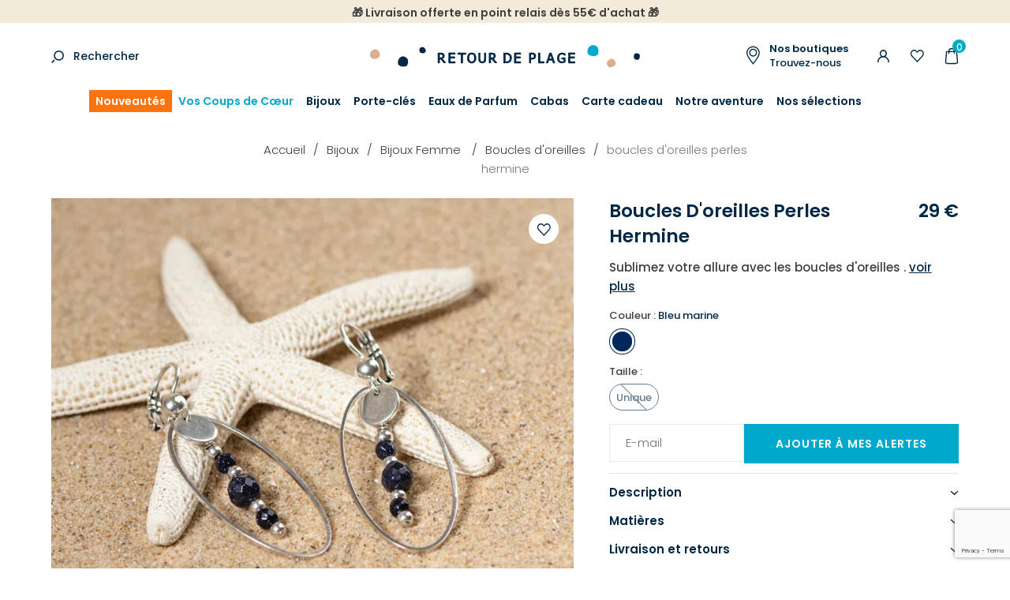

--- FILE ---
content_type: text/html; charset=UTF-8
request_url: https://www.retourdeplage.fr/catalogue/p/boucles-d-oreilles-hermine-argente-bleu-marine-z-27344.html
body_size: 10847
content:
<!DOCTYPE html><html prefix="og: http://ogp.me/ns#" lang="fr-FR"><head>
<link rel="preload" href="https://static.retourdeplage.fr/themes/retourdeplage/styles/theme_1e3974b76e.css" as="style">
<link rel="stylesheet" type="text/css" href="https://static.retourdeplage.fr/themes/retourdeplage/styles/theme_1e3974b76e.css"  />
<link rel="preload" href="https://static.retourdeplage.fr/themes/retourdeplage/javascript/theme_d45519f69d.js" as="script">
<script defer type="text/javascript" src="https://static.retourdeplage.fr/themes/retourdeplage/javascript/theme_d45519f69d.js" ></script>
<title>Boucles d'oreilles perles en pierre de sable bleu marine: Hermine - Retour de plage</title><meta name="description" content="Découvrez les boucles d'oreilles Hermine. Leurs anneaux ovales argentés entourent une cascade de perles en pierre de sable bleu et en métal argenté."><meta charset="utf-8"><meta name="robots" content="index,follow,all"><meta name="generator" content="Flow"><link rel="canonical" href="https://www.retourdeplage.fr/catalogue/p/boucles-d-oreilles-hermine-argente-bleu-marine-z-27344.html"><link rel="shortcut icon" href="https://static.retourdeplage.fr//themes/retourdeplage/images/favicon.ico"><link rel="shortcut icon" type="image/png" href="https://static.retourdeplage.fr//themes/retourdeplage/images/favicon.png"><link rel="apple-touch-icon" href="https://static.retourdeplage.fr//themes/retourdeplage/images/favicon.png"><meta name="msapplication-TileColor" content="#FFFFFF"><meta name="msapplication-TileImage" content="https://static.retourdeplage.fr//themes/retourdeplage/images/favicon.png"><meta property="og:title" content="Boucles d'oreilles perles en pierre de sable bleu marine: Hermine"><meta property="og:type" content="Product"><meta property="og:url" content="https://www.retourdeplage.fr/catalogue/p/boucles-d-oreilles-hermine-argente-bleu-marine-z-27344.html"><meta property="og:description" content="Découvrez les boucles d'oreilles Hermine. Leurs anneaux ovales argentés entourent une cascade de perles en pierre de sable bleu et en métal argenté."><meta property="og:locale" content="fr_FR"><meta property="og:image" content="https://static.retourdeplage.fr/icache/size/500x500/themes/retourdeplage/images/catalog/product/retour-de-plage-bijou-fantaisie-femme-boucles-d-oreilles-hermine-27344_3.webp"><meta name="twitter:card" content="summary" /><meta name="twitter:title" content="Boucles d'oreilles perles en pierre de sable bleu marine: Hermine" /><meta name="twitter:description" content="Découvrez les boucles d'oreilles Hermine. Leurs anneaux ovales argentés entourent une cascade de perles en pierre de sable bleu et en métal argenté." /><meta name="twitter:image" content="https://static.retourdeplage.fr/icache/size/500x500/themes/retourdeplage/images/catalog/product/retour-de-plage-bijou-fantaisie-femme-boucles-d-oreilles-hermine-27344_3.webp" /><meta name="viewport" content="width=device-width, initial-scale=1, shrink-to-fit=no"><meta name="csrf-token" content="912be4e7304d834f4798acb287f84e70">    <script>cartId = ""</script>
<script>
    var gtmItemStructureOverride = [];
</script>
<link rel="preload" href="https://static.retourdeplage.fr/themes/retourdeplage/javascript/compiled/flowGtm_single_b1a55a8c6c.js" as="script">
<script type="text/javascript" src="https://static.retourdeplage.fr/themes/retourdeplage/javascript/compiled/flowGtm_single_b1a55a8c6c.js" ></script>
<script>dataLayer = [{"user_id":null,"user_status":"Non connected","user_type":"Visitor","user_logging_type":null,"user_data":null,"platform_env":"Production","country":null,"country_version":"FR","country_geoip":"US","page_template":"Product page","category_1":"bijoux","category_2":"femme","category_3":"boucles-d-oreilles-femme","category_4":"boucles-d-oreilles-hermine-argente-bleu-marine-z-27344","item_default_cat":"boucles-d-oreilles-femme"}]</script>




    <!-- Google Tag Manager (Server-side with Sirdata)-->
    <script type="text/javascript"> window.dataLayer = window.dataLayer || []; window.dataLayer.push({ 'gtm.start': new Date().getTime(), event: 'gtm.js' });</script>
    <script type="text/javascript" src="https://olasar.retourdeplage.fr/iwkkfbqyya.js" async></script>
    <!-- End Google Tag Manager -->
    
<script type="text/javascript">
    var locale = 'fr-FR';
    var currency = 'EUR';
    var browser_country = 'FR';
    var geoip_country = 'US';
    var country = 'FR';
    var date_locale_format = 'dd/mm/yyyy'
</script><script>var cartConfirmItemRemoval = 0;</script><meta name="p:domain_verify" content="38b75cb09a28c6226aa46bb6125e068e"/>
<script>
    var my_cookie_url = 'www.retourdeplage.fr';
</script><script type="text/javascript">var domain = "https://static.retourdeplage.fr/";</script><meta name="google-site-verification" content="CcdjCjrxTpuljLPqCCaTLNymcdcPtLrKIZrkED0_aWg" /><script src="https://www.google.com/recaptcha/api.js?render=6Lc-RigsAAAAAPeg1b7uh3RyCKHmtiRja_dXMpc8"></script><meta name="viewport" content="width=device-width,  initial-scale=1, maximum-scale=1, user-scalable=no"></head><body id="page-boucles-d-oreilles-hermine-argente-bleu-marine-z-27344" class="store-my_product-entry"><div id="body-wrapper"><!-- Google Tag Manager noscript override --><header class="main loading"><section class="pre-header"><div class="popup-onetime popup-onetime-top" data-session="top" data-modification="1767880574"><div class="page-block page-block-top"><p style="text-align: center;"><strong>🎁 Livraison offerte en point relais dès 55€ d'achat 🎁</strong></p></div></div></section><div class="pre-nav"><div class="container"><div class="row"><div class="col"><div class="search-action"><div class="search-icon"><a href="https://www.retourdeplage.fr/recherche.html">Rechercher</a></div><div class="search-form"><div class="container"><div class="row"><div class="col"><form action="https://www.retourdeplage.fr/search/index.html" method="post" accept-charset="utf-8">

<div class="hidden" style="display:none"><label for="ci_csrf_token388241845">ci_csrf_token</label>
<input type="text" name="ci_csrf_token" value="912be4e7304d834f4798acb287f84e70" id="ci_csrf_token388241845" style="display:none"  />
<label for="your_website388241845">your_website</label>
<input type="text" name="your_website" value="" id="your_website388241845" style="display:none"  />
<label for="your_telephone388241845">your_telephone</label>
<input type="text" name="your_telephone" value="" id="your_telephone388241845" style="display:none"  />
</div><p><input type="text" name="search" value=""  placeholder="Rechercher..." /></p><input type="submit" name="mysubmit" value="Rechercher"  /><span class="search-close flow-searchclose"><svg width="32" height="32" class="icon-close " ><use xlink:href="/themes/retourdeplage/images/sprite.svg#close"></use></svg></span></form></div></div></div></div></div></div><div class="col -logo"><div class="h1"><a href="https://www.retourdeplage.fr/" class="logo" title="Retour de plage"><img src="https://static.retourdeplage.fr/themes/retourdeplage/images/new-logo.svg" alt="Retour de plage"  /></a></div></div><div class="col"><div class="d-none d-lg-block"><a href="https://www.retourdeplage.fr/boutiques.html" class="shop-link" title=""><div class="block-text"><span class="bold">Nos boutiques</span><br/>Trouvez-nous</div></a></div><div class="user-action"><div class="connection-widget -notconnected"><a href="https://www.retourdeplage.fr/user/identification.html"><span class="name">Connexion</span></a></div><div class="wishlist-link"><a href="https://www.retourdeplage.fr/liste-d-envies.html" class="gtm-click" data-gtm-event="click_user_action" data-gtm-customEvent="true" data-gtm-custom-values="{&quot;label&quot;:&quot;wishlist&quot;}"><span class="name">Ma liste d'envies</span></a></div><div class="cart-link" id="widget_cart"><a href="https://www.retourdeplage.fr/cart.html" class="gtm-click" data-gtm-event="click_user_action" data-gtm-customEvent="true" data-gtm-custom-values="{&quot;label&quot;:&quot;cart&quot;}"><span class="title"><span class="name">Mon panier</span></span><span class="total">0</span></a><div class="cart-content d-none"><div><div class="empty">Votre panier est vide </div><script>window.flowGtm.setCartId()</script></div></div></div></div></div></div></div></div><nav class="main-nav-block"><span class="menu-icon"></span><div class="menu-list menu-list-navigation -fullwidth"  data-type="dropdown"><div class="pre-header-responsive"><div class="popup-onetime popup-onetime-top" data-session="top" data-modification="1767880574"><div class="page-block page-block-top"><p style="text-align: center;"><strong>🎁 Livraison offerte en point relais dès 55€ d'achat 🎁</strong></p></div></div></div><div class="ul level-1"><div class="li menu-catalog-cat menu-catalog-cat-nouveautes menu-first "><a href="https://www.retourdeplage.fr/catalogue/nouveautes.html" class="">Nouveautés</a></div><div class="li menu-catalog-cat menu-catalog-cat-coups-de-coeur "><a href="https://www.retourdeplage.fr/catalogue/coups-de-coeur.html" class="">Vos Coups de Cœur</a></div><div class="li menu-catalog-cat menu-catalog-cat-bijoux "><a href="https://www.retourdeplage.fr/catalogue/bijoux.html" class="">Bijoux</a><span class="next"></span><div class="ul level-2"><span class="back"><span class="name">Retour</span></span><div class="container"><div class="row"><div class="col"><div class="li menu-catalog-cat menu-catalog-cat-femme static "><a href="https://www.retourdeplage.fr/catalogue/bijoux/femme.html" class="">Bijoux Femme </a><span class="next"></span><div class="ul level-3"><span class="back"><span class="name">Retour</span></span><div class="li menu-columns menu-columns-columns "><span class="next"></span><div class="ul level-4"><span class="back"><span class="name">Retour</span></span><div class="li menu-catalog-cat menu-catalog-cat-boucles-d-oreilles-femme "><a href="https://www.retourdeplage.fr/catalogue/bijoux/femme/boucles-d-oreilles.html" class="">Boucles d'oreilles</a></div><div class="li menu-catalog-cat menu-catalog-cat-bague-femme "><a href="https://www.retourdeplage.fr/catalogue/bijoux/femme/bague.html" class="">Bague</a></div><div class="li menu-catalog-cat menu-catalog-cat-bracelet-femme "><a href="https://www.retourdeplage.fr/catalogue/bijoux/femme/bracelet.html" class="">Bracelet</a></div><div class="li menu-catalog-cat menu-catalog-cat-bracelet-de-cheville-femme "><a href="https://www.retourdeplage.fr/catalogue/bijoux/femme/bracelet-de-cheville.html" class="">Bracelet de cheville</a></div><div class="li menu-catalog-cat menu-catalog-cat-broche-femme "><a href="https://www.retourdeplage.fr/catalogue/bijoux/femme/broche.html" class="">Broche</a></div><div class="li menu-catalog-cat menu-catalog-cat-collier-femme "><a href="https://www.retourdeplage.fr/catalogue/bijoux/femme/collier.html" class="">Collier </a></div><div class="li menu-catalog-cat menu-catalog-cat-sautoir-femme "><a href="https://www.retourdeplage.fr/catalogue/bijoux/femme/sautoir.html" class="">Sautoir</a></div><div class="li menu-catalog-cat menu-catalog-cat-gold-filled "><a href="https://www.retourdeplage.fr/catalogue/bijoux/femme/gold-filled.html" class="">Gold Filled & fil d'argent</a></div></div></div></div></div><div class="li menu-catalog-cat menu-catalog-cat-homme static "><a href="https://www.retourdeplage.fr/catalogue/bijoux/homme.html" class="">Bijoux Homme</a><span class="next"></span><div class="ul level-3"><span class="back"><span class="name">Retour</span></span><div class="li menu-columns menu-columns-columns "><span class="next"></span><div class="ul level-4"><span class="back"><span class="name">Retour</span></span><div class="li menu-catalog-cat menu-catalog-cat-bague-homme "><a href="https://www.retourdeplage.fr/catalogue/bijoux/homme/bague.html" class="">Bague</a></div><div class="li menu-catalog-cat menu-catalog-cat-bracelet-homme "><a href="https://www.retourdeplage.fr/catalogue/bijoux/homme/bracelet.html" class="">Bracelet</a></div><div class="li menu-catalog-cat menu-catalog-cat-boucle-d-oreille "><a href="https://www.retourdeplage.fr/catalogue/boucle-d-oreille-homme.html" class="">Boucle d'oreille</a></div><div class="li menu-catalog-cat menu-catalog-cat-collier-homme "><a href="https://www.retourdeplage.fr/catalogue/bijoux/homme/collier.html" class="">Collier</a></div></div></div></div></div><div class="li menu-catalog-cat menu-catalog-cat-enfant static "><a href="https://www.retourdeplage.fr/catalogue/bijoux/enfant.html" class="">Bijoux Enfant</a><span class="next"></span><div class="ul level-3"><span class="back"><span class="name">Retour</span></span><div class="li menu-columns menu-columns-columns "><span class="next"></span><div class="ul level-4"><span class="back"><span class="name">Retour</span></span><div class="li menu-catalog-cat menu-catalog-cat-bague2 "><a href="https://www.retourdeplage.fr/catalogue/bijoux/enfant/bague.html" class="">Bague</a></div><div class="li menu-catalog-cat menu-catalog-cat-boucles-d-oreilles-enfant "><a href="https://www.retourdeplage.fr/catalogue/bijoux/enfant/boucles-oreilles.html" class="">Boucles d'oreilles</a></div><div class="li menu-catalog-cat menu-catalog-cat-bracelet-enfant "><a href="https://www.retourdeplage.fr/catalogue/bijoux/enfant/bracelet.html" class="">Bracelet</a></div><div class="li menu-catalog-cat menu-catalog-cat-collier-enfant "><a href="https://www.retourdeplage.fr/catalogue/bijoux/enfant/collier.html" class="">Collier</a></div></div></div></div></div><div class="li menu-links menu-links-https-//www.retourdeplage.fr/catalogue/p/boucles-d-oreilles-marjorie-argente-blanc-z-29432.html push"><a href="https://www.retourdeplage.fr/catalogue/p/boucles-d-oreilles-marjorie-argente-blanc-z-29432.html" class=""><img alt="Coup de cœur" srcset="https://static.retourdeplage.fr/icache/size/468c201/themes/retourdeplage/images/menu/Bijou_coup_de_coeur_du_mois_1_sur_12.webp 468w, https://static.retourdeplage.fr/icache/size/350c153/themes/retourdeplage/images/menu/Bijou_coup_de_coeur_du_mois_1_sur_12.webp 350w, https://static.retourdeplage.fr/icache/size/936c402/themes/retourdeplage/images/menu/Bijou_coup_de_coeur_du_mois_1_sur_12.webp 936w, https://static.retourdeplage.fr/icache/size/700c306/themes/retourdeplage/images/menu/Bijou_coup_de_coeur_du_mois_1_sur_12.webp 700w" sizes="(min-width: 1190px) 468px, (min-width: 980px) and (max-width: 1189px) 350px, (min-width: 740px) and (max-width: 979px) 350px, (min-width: 560px) and (max-width: 739px) 350px, (max-width: 559px) 350px" data-img="https://static.retourdeplage.fr/themes/retourdeplage/images/menu/Bijou_coup_de_coeur_du_mois_1_sur_12.jpg" data-orientation="landscape" width="468" height="201" loading="lazy"  /><span class="name">Coup de cœur<br/><span class="submit">Voir</span></span></a></div></div></div></div></div></div><div class="li menu-catalog-cat menu-catalog-cat-porte-clefs "><a href="https://www.retourdeplage.fr/catalogue/porte-cles.html" class="">Porte-clés</a><span class="next"></span><div class="ul level-2"><span class="back"><span class="name">Retour</span></span><div class="container"><div class="row"><div class="col"><div class="li menu-catalog-cat menu-catalog-cat-porte-clefs-par-matiere "><a href="https://www.retourdeplage.fr/catalogue/porte-clefs-par-matiere.html" class="">Porte clefs par matière</a><span class="next"></span><div class="ul level-3"><span class="back"><span class="name">Retour</span></span><div class="li menu-catalog-cat menu-catalog-cat-porte-cles-metal "><a href="https://www.retourdeplage.fr/catalogue/porte-cles-metal.html" class="">Porte clés métal</a></div><div class="li menu-catalog-cat menu-catalog-cat-porte-cles-bois "><a href="https://www.retourdeplage.fr/catalogue/porte-cles-bois.html" class="">Porte clés bois</a></div><div class="li menu-catalog-cat menu-catalog-cat-porte-cles-liege "><a href="https://www.retourdeplage.fr/catalogue/porte-cles-liege.html" class="">Porte clés liège</a></div><div class="li menu-catalog-cat menu-catalog-cat-porte-cles-cuir "><a href="https://www.retourdeplage.fr/catalogue/porte-cles-cuir.html" class="">Porte clés cuir</a></div><div class="li menu-catalog-cat menu-catalog-cat-porte-cles-corde "><a href="https://www.retourdeplage.fr/catalogue/porte-cles-corde.html" class="">Porte clés corde</a></div><div class="li menu-catalog-cat menu-catalog-cat-porte-cles-tissu "><a href="https://www.retourdeplage.fr/catalogue/porte-cles-tissu.html" class="">Porte clés tissu</a></div><div class="li menu-catalog-cat menu-catalog-cat-porte-cles-perles "><a href="https://www.retourdeplage.fr/catalogue/porte-cles-perles.html" class="">Porte clés perles</a></div><div class="li menu-catalog-cat menu-catalog-cat-porte-cles-macrame "><a href="https://www.retourdeplage.fr/catalogue/porte-cles-macrame.html" class="">Porte clés macramé</a></div><div class="li menu-catalog-cat menu-catalog-cat-porte-cles-pierre "><a href="https://www.retourdeplage.fr/catalogue/porte-cles-pierre.html" class="">Porte clés pierre</a></div><div class="li menu-catalog-cat menu-catalog-cat-porte-cles-verre "><a href="https://www.retourdeplage.fr/catalogue/porte-cles-verre.html" class="">Porte clés verre recyclé</a></div></div></div><div class="li menu-catalog-cat menu-catalog-cat-porte-clefs-marin "><a href="https://www.retourdeplage.fr/catalogue/porte-cles-marin.html" class="">Porte-clés marin</a><span class="next"></span><div class="ul level-3"><span class="back"><span class="name">Retour</span></span><div class="li menu-catalog-cat menu-catalog-cat-porte-cles-bateau "><a href="https://www.retourdeplage.fr/catalogue/porte-cles-bateau.html" class="">Porte clés bateau</a></div><div class="li menu-catalog-cat menu-catalog-cat-porte-cles-poisson "><a href="https://www.retourdeplage.fr/catalogue/porte-cles-poisson.html" class="">Porte clés poisson</a></div><div class="li menu-catalog-cat menu-catalog-cat-porte-cles-ancre "><a href="https://www.retourdeplage.fr/catalogue/porte-cles-ancre.html" class="">Porte clés ancre</a></div><div class="li menu-catalog-cat menu-catalog-cat-porte-cles-boussole "><a href="https://www.retourdeplage.fr/catalogue/porte-cles-boussole.html" class="">Porte clés boussole</a></div><div class="li menu-catalog-cat menu-catalog-cat-porte-cles-phare "><a href="https://www.retourdeplage.fr/catalogue/porte-cles-phare.html" class="">Porte clés phare</a></div><div class="li menu-catalog-cat menu-catalog-cat-porte-cles-pomme-de-touline "><a href="https://www.retourdeplage.fr/catalogue/porte-cles-pomme-de-touline.html" class="">Porte clés pomme de touline</a></div><div class="li menu-catalog-cat menu-catalog-cat-porte-cles-bouee "><a href="https://www.retourdeplage.fr/catalogue/porte-cles-bouee.html" class="">Porte clés bouée</a></div><div class="li menu-catalog-cat menu-catalog-cat-porte-cles-coquillage "><a href="https://www.retourdeplage.fr/catalogue/porte-cles-coquillage.html" class="">Porte clés coquillage</a></div><div class="li menu-catalog-cat menu-catalog-cat-porte-cles-surf "><a href="https://www.retourdeplage.fr/catalogue/porte-cles-surf.html" class="">Porte clés surf</a></div><div class="li menu-catalog-cat menu-catalog-cat-porte-cles-animaux-marins "><a href="https://www.retourdeplage.fr/catalogue/porte-cles-animaux-marins.html" class="">Porte cles animaux marins</a></div></div></div><div class="li menu-catalog-cat menu-catalog-cat-porte-clefs-accessoires "><a href="https://www.retourdeplage.fr/catalogue/porte-clefs-accessoires.html" class="">Porte clefs accessoires</a><span class="next"></span><div class="ul level-3"><span class="back"><span class="name">Retour</span></span><div class="li menu-catalog-cat menu-catalog-cat-porte-cles-decapsuleur "><a href="https://www.retourdeplage.fr/catalogue/porte-cles-decapsuleur.html" class="">Porte clés décapsuleur</a></div><div class="li menu-catalog-cat menu-catalog-cat-porte-cles-flottant "><a href="https://www.retourdeplage.fr/catalogue/porte-cles-flottant.html" class="">Porte clés flottant</a></div><div class="li menu-catalog-cat menu-catalog-cat-porte-cles-mousqueton "><a href="https://www.retourdeplage.fr/catalogue/porte-cles-mousqueton.html" class="">Porte clés mousqueton</a></div><div class="li menu-catalog-cat menu-catalog-cat-mini-porte-cles "><a href="https://www.retourdeplage.fr/catalogue/mini-porte-cles.html" class="">Mini porte clés</a></div><div class="li menu-catalog-cat menu-catalog-cat-porte-cles-sac "><a href="https://www.retourdeplage.fr/catalogue/porte-cles-sac.html" class="">Porte clés sac</a><span class="next"></span><div class="ul level-4"><span class="back"><span class="name">Retour</span></span><div class="li menu-catalog-cat menu-catalog-cat-bijoux-de-sac "><a href="https://www.retourdeplage.fr/catalogue/bijoux-de-sac.html" class="">Bijoux de sac</a></div></div></div><div class="li menu-catalog-cat menu-catalog-cat-porte-cles-pompom "><a href="https://www.retourdeplage.fr/catalogue/porte-cles-pompon.html" class="">Porte clés pompon</a></div></div></div><div class="li menu-catalog-cat menu-catalog-cat-porte-cles-dore "><a href="https://www.retourdeplage.fr/catalogue/porte-cles-dore.html" class="">Porte clés doré</a></div><div class="li menu-catalog-cat menu-catalog-cat-porte-cles-argente "><a href="https://www.retourdeplage.fr/catalogue/porte-cles-argente.html" class="">Porte clés argenté</a></div></div></div></div></div></div><div class="li menu-catalog-cat menu-catalog-cat-parfum "><a href="https://www.retourdeplage.fr/catalogue/parfums.html" class="">Eaux de Parfum</a></div><div class="li menu-catalog-cat menu-catalog-cat-sac "><a href="https://www.retourdeplage.fr/catalogue/cabas.html" class="">Cabas</a></div><div class="li menu-catalog-cat menu-catalog-cat-carte-cadeau "><a href="https://www.retourdeplage.fr/catalogue/carte-cadeau.html" class="">Carte cadeau</a></div><div class="li menu-titles menu-titles-titles "><span class="">Notre aventure</span><span class="next"></span><div class="ul level-2"><span class="back"><span class="name">Retour</span></span><div class="container"><div class="row"><div class="col"><div class="li menu-page menu-page-nos-engagements "><a href="https://www.retourdeplage.fr/nos-engagements.html" class="">Nos engagements</a></div><div class="li menu-page menu-page-notre-histoire1 "><a href="https://www.retourdeplage.fr/notre-histoire.html" class="">Notre histoire</a></div><div class="li menu-page menu-page-notre-monde "><a href="https://www.retourdeplage.fr/notre-univers.html" class="">Notre univers</a></div><div class="li menu-page menu-page-blog-post- "><a href="https://www.retourdeplage.fr/blog/post.html" class="">Blog</a></div></div></div></div></div></div><div class="li menu-titles menu-titles-titles static "><span class="">Nos sélections</span><span class="next"></span><div class="ul level-2"><span class="back"><span class="name">Retour</span></span><div class="container"><div class="row"><div class="col"><div class="li menu-columns menu-columns-columns "><span class="next"></span><div class="ul level-3"><span class="back"><span class="name">Retour</span></span><div class="li menu-catalog-cat menu-catalog-cat-bijoux-artisanaux-en-lin "><a href="https://www.retourdeplage.fr/catalogue/bijoux-artisanaux-en-lin.html" class="">Bijoux artisanaux en lin</a></div><div class="li menu-catalog-cat menu-catalog-cat-nos-incontournables "><a href="https://www.retourdeplage.fr/catalogue/s/nos-incontournables.html" class="">Nos emblématiques</a></div><div class="li menu-catalog-cat menu-catalog-cat-inspiration-ocean "><a href="https://www.retourdeplage.fr/catalogue/inspiration-ocean.html" class="">Bijoux Bleu océan 🌊</a></div><div class="li menu-catalog-cat menu-catalog-cat-bijoux-de-mariage "><a href="https://www.retourdeplage.fr/catalogue/bijoux-de-mariage.html" class="">Bijoux de mariage</a></div><div class="li menu-catalog-cat menu-catalog-cat-idee-cadeau-d-anniversaire "><a href="https://www.retourdeplage.fr/catalogue/idee-cadeau-d-anniversaire.html" class="">Idée cadeau d'anniversaire </a></div><div class="li menu-catalog-cat menu-catalog-cat-bijoux-a-personnaliser "><a href="https://www.retourdeplage.fr/catalogue/bijoux-a-personnaliser.html" class="">Bijoux à personnaliser</a></div><div class="li menu-catalog-cat menu-catalog-cat-bijoux-colores "><a href="https://www.retourdeplage.fr/catalogue/bijoux-colores.html" class="">Bijoux colorés</a></div><div class="li menu-catalog-cat menu-catalog-cat-bijoux-ceramique "><a href="https://www.retourdeplage.fr/catalogue/bijoux-ceramique.html" class="">Bijoux Céramique</a></div></div></div></div></div></div></div></div></div><div class="footer"><div class="search-action"><div class="search-icon"><a href="https://www.retourdeplage.fr/recherche.html">Rechercher</a></div><div class="search-form"><div class="container"><div class="row"><div class="col"><form action="https://www.retourdeplage.fr/search/index.html" method="post" accept-charset="utf-8">

<div class="hidden" style="display:none"><label for="ci_csrf_token1630547554">ci_csrf_token</label>
<input type="text" name="ci_csrf_token" value="912be4e7304d834f4798acb287f84e70" id="ci_csrf_token1630547554" style="display:none"  />
<label for="your_website1630547554">your_website</label>
<input type="text" name="your_website" value="" id="your_website1630547554" style="display:none"  />
<label for="your_telephone1630547554">your_telephone</label>
<input type="text" name="your_telephone" value="" id="your_telephone1630547554" style="display:none"  />
</div><p><input type="text" name="search" value=""  placeholder="Rechercher..." /></p><input type="submit" name="mysubmit" value="Rechercher"  /><span class="search-close flow-searchclose"><svg width="32" height="32" class="icon-close " ><use xlink:href="/themes/retourdeplage/images/sprite.svg#close"></use></svg></span></form></div></div></div></div></div><div class="connection-widget -notconnected"><a href="https://www.retourdeplage.fr/user/identification.html"><span class="name">Connexion</span></a></div><div class="wishlist-link"><a href="https://www.retourdeplage.fr/liste-d-envies.html" class="gtm-click" data-gtm-event="click_user_action" data-gtm-customEvent="true" data-gtm-custom-values="{&quot;label&quot;:&quot;wishlist&quot;}"><span class="name">Ma liste d'envies</span></a></div></div></div></nav></header><main><div class="contenu"><img style="display: none;" src onerror="flowGtm.setItem({&quot;item_key_parent&quot;:&quot;boucles-d-oreilles-hermine-argente-bleu-marine-z-27344&quot;,&quot;item_key&quot;:&quot;boucles-d-oreilles-hermine-argente-bleu-marine-z-27344&quot;,&quot;item_list_id&quot;:&quot;boucles-d-oreilles-hermine-argente-bleu-marine-z-27344&quot;,&quot;item_id&quot;:null,&quot;item_name&quot;:&quot;BOUCLES D&#039;OREILLES PERLESHERMINE BLEU MARINE&quot;,&quot;item_brand&quot;:&quot;N\/A&quot;,&quot;item_variant&quot;:&quot;BLEU MARINE&quot;,&quot;item_promos&quot;:null,&quot;item_season&quot;:null,&quot;item_model&quot;:null,&quot;quantity&quot;:null,&quot;price&quot;:29,&quot;currency&quot;:&quot;EUR&quot;,&quot;discount&quot;:0,&quot;value&quot;:29,&quot;stock_global&quot;:0,&quot;url&quot;:&quot;https:\/\/www.retourdeplage.fr\/catalogue\/p\/boucles-d-oreilles-hermine-argente-bleu-marine-z-27344.html&quot;,&quot;img&quot;:&quot;https:\/\/static.retourdeplage.fr\/icache\/size\/1324c1324\/themes\/retourdeplage\/images\/catalog\/product\/retour-de-plage-bijou-fantaisie-femme-boucles-d-oreilles-hermine-27344_3.jpg&quot;,&quot;item_list_name&quot;:&quot;Product page - Boucles d&#039;oreilles&quot;,&quot;item_size&quot;:&quot;Unique&quot;,&quot;item_category&quot;:&quot;bijoux&quot;,&quot;item_category2&quot;:&quot;femme&quot;,&quot;item_category3&quot;:&quot;boucles-d-oreilles-femme&quot;,&quot;item_category4&quot;:&quot;boucles-d-oreilles-hermine-argente-bleu-marine-z-27344&quot;,&quot;item_default_cat&quot;:&quot;boucles-d-oreilles-femme&quot;})"><div class="product-item -standard gtm-view" data-gtm-event="view_item" data-gtm-item-key="boucles-d-oreilles-hermine-argente-bleu-marine-z-27344"><div class="breadcrumb-list"><div class="container"><div class="row"><div class="col"><div id="breadcrumb" itemprop="breadcrumb"><a href="https://www.retourdeplage.fr/">Accueil</a><span class="divider">&nbsp;&gt;&nbsp;</span><a href="https://www.retourdeplage.fr/catalogue/bijoux.html">Bijoux</a><span class="divider">&nbsp;&gt;&nbsp;</span><a href="https://www.retourdeplage.fr/catalogue/bijoux/femme.html">Bijoux Femme </a><span class="divider">&nbsp;&gt;&nbsp;</span><a href="https://www.retourdeplage.fr/catalogue/bijoux/femme/boucles-d-oreilles.html">Boucles d'oreilles</a><span class="divider">&nbsp;&gt;&nbsp;</span><span class="current">BOUCLES D'OREILLES PERLES<br/>HERMINE</span></div>
</div></div></div></div><div class="container"><div class="row"><div class="col-md-7 col-sm-12"><div class="imgs-block"><div class="imgs"><div class="flow-ban-slider"  data-settings='{"auto":false, "controls":false, "pager":true, "adaptiveHeight":false, "mode":"horizontal", "infiniteLoop":false, "slideWidth":662, "thumbs":".thumbs"}'><div class="product-wishlist d-block"><span class="add " data-product="boucles-d-oreilles-hermine-argente-bleu-marine-z-27344" data-target=".msg-inline" data-connected="0" data-alt="Ajouté à ma liste d'envies">Ajouter à votre liste d'envies</span></div><ul><li><a data-fancybox="group" href="https://static.retourdeplage.fr/icache/size/1000c1444/themes/retourdeplage/images/catalog/product/retour-de-plage-bijou-fantaisie-femme-boucles-d-oreilles-hermine-27344_3.webp"><img alt="" data-src="" srcset="https://static.retourdeplage.fr/icache/size/662c662/themes/retourdeplage/images/catalog/product/retour-de-plage-bijou-fantaisie-femme-boucles-d-oreilles-hermine-27344_3.webp 662w, https://static.retourdeplage.fr/icache/size/540c540/themes/retourdeplage/images/catalog/product/retour-de-plage-bijou-fantaisie-femme-boucles-d-oreilles-hermine-27344_3.webp 540w, https://static.retourdeplage.fr/icache/size/400c400/themes/retourdeplage/images/catalog/product/retour-de-plage-bijou-fantaisie-femme-boucles-d-oreilles-hermine-27344_3.webp 400w, https://static.retourdeplage.fr/icache/size/375c375/themes/retourdeplage/images/catalog/product/retour-de-plage-bijou-fantaisie-femme-boucles-d-oreilles-hermine-27344_3.webp 375w, https://static.retourdeplage.fr/icache/size/800c800/themes/retourdeplage/images/catalog/product/retour-de-plage-bijou-fantaisie-femme-boucles-d-oreilles-hermine-27344_3.webp 800w, https://static.retourdeplage.fr/icache/size/750c750/themes/retourdeplage/images/catalog/product/retour-de-plage-bijou-fantaisie-femme-boucles-d-oreilles-hermine-27344_3.webp 750w" sizes="(min-width: 1190px) 662px, (min-width: 980px) and (max-width: 1189px) 540px, (min-width: 740px) and (max-width: 979px) 400px, (min-width: 560px) and (max-width: 739px) 375px, (max-width: 559px) 375px" data-img="https://static.retourdeplage.fr/themes/retourdeplage/images/catalog/product/retour-de-plage-bijou-fantaisie-femme-boucles-d-oreilles-hermine-27344_3.jpg" data-orientation="landscape" width="662" height="662" loading="lazy"  /></a></li><li><a data-fancybox="group" href="https://static.retourdeplage.fr/icache/size/1000c1444/themes/retourdeplage/images/catalog/product/retour-de-plage-bijou-fantaisie-femme-boucles-d-oreilles-hermine-27344.webp"><img alt="" data-img="https://static.retourdeplage.fr/themes/retourdeplage/images/catalog/product/retour-de-plage-bijou-fantaisie-femme-boucles-d-oreilles-hermine-27344.jpg" data-orientation="landscape" width="662" height="662" data-srcset="https://static.retourdeplage.fr/icache/size/662c662/themes/retourdeplage/images/catalog/product/retour-de-plage-bijou-fantaisie-femme-boucles-d-oreilles-hermine-27344.webp 662w, https://static.retourdeplage.fr/icache/size/540c540/themes/retourdeplage/images/catalog/product/retour-de-plage-bijou-fantaisie-femme-boucles-d-oreilles-hermine-27344.webp 540w, https://static.retourdeplage.fr/icache/size/400c400/themes/retourdeplage/images/catalog/product/retour-de-plage-bijou-fantaisie-femme-boucles-d-oreilles-hermine-27344.webp 400w, https://static.retourdeplage.fr/icache/size/375c375/themes/retourdeplage/images/catalog/product/retour-de-plage-bijou-fantaisie-femme-boucles-d-oreilles-hermine-27344.webp 375w, https://static.retourdeplage.fr/icache/size/800c800/themes/retourdeplage/images/catalog/product/retour-de-plage-bijou-fantaisie-femme-boucles-d-oreilles-hermine-27344.webp 800w, https://static.retourdeplage.fr/icache/size/750c750/themes/retourdeplage/images/catalog/product/retour-de-plage-bijou-fantaisie-femme-boucles-d-oreilles-hermine-27344.webp 750w" data-sizes="(min-width: 1190px) 662px, (min-width: 980px) and (max-width: 1189px) 540px, (min-width: 740px) and (max-width: 979px) 400px, (min-width: 560px) and (max-width: 739px) 375px, (max-width: 559px) 375px" class="lazyload"  /></a></li><li><a data-fancybox="group" href="https://static.retourdeplage.fr/icache/size/1000c1444/themes/retourdeplage/images/catalog/product/retour-de-plage-bijou-fantaisie-femme-boucles-d-oreilles-hermine-27344_1.webp"><img alt="" data-img="https://static.retourdeplage.fr/themes/retourdeplage/images/catalog/product/retour-de-plage-bijou-fantaisie-femme-boucles-d-oreilles-hermine-27344_1.jpg" data-orientation="landscape" width="662" height="662" data-srcset="https://static.retourdeplage.fr/icache/size/662c662/themes/retourdeplage/images/catalog/product/retour-de-plage-bijou-fantaisie-femme-boucles-d-oreilles-hermine-27344_1.webp 662w, https://static.retourdeplage.fr/icache/size/540c540/themes/retourdeplage/images/catalog/product/retour-de-plage-bijou-fantaisie-femme-boucles-d-oreilles-hermine-27344_1.webp 540w, https://static.retourdeplage.fr/icache/size/400c400/themes/retourdeplage/images/catalog/product/retour-de-plage-bijou-fantaisie-femme-boucles-d-oreilles-hermine-27344_1.webp 400w, https://static.retourdeplage.fr/icache/size/375c375/themes/retourdeplage/images/catalog/product/retour-de-plage-bijou-fantaisie-femme-boucles-d-oreilles-hermine-27344_1.webp 375w, https://static.retourdeplage.fr/icache/size/800c800/themes/retourdeplage/images/catalog/product/retour-de-plage-bijou-fantaisie-femme-boucles-d-oreilles-hermine-27344_1.webp 800w, https://static.retourdeplage.fr/icache/size/750c750/themes/retourdeplage/images/catalog/product/retour-de-plage-bijou-fantaisie-femme-boucles-d-oreilles-hermine-27344_1.webp 750w" data-sizes="(min-width: 1190px) 662px, (min-width: 980px) and (max-width: 1189px) 540px, (min-width: 740px) and (max-width: 979px) 400px, (min-width: 560px) and (max-width: 739px) 375px, (max-width: 559px) 375px" class="lazyload"  /></a></li><li><a data-fancybox="group" href="https://static.retourdeplage.fr/icache/size/1000c1444/themes/retourdeplage/images/catalog/product/retour-de-plage-bijou-fantaisie-femme-boucles-d-oreilles-hermine-27344_2.webp"><img alt="" data-img="https://static.retourdeplage.fr/themes/retourdeplage/images/catalog/product/retour-de-plage-bijou-fantaisie-femme-boucles-d-oreilles-hermine-27344_2.jpg" data-orientation="landscape" width="662" height="662" data-srcset="https://static.retourdeplage.fr/icache/size/662c662/themes/retourdeplage/images/catalog/product/retour-de-plage-bijou-fantaisie-femme-boucles-d-oreilles-hermine-27344_2.webp 662w, https://static.retourdeplage.fr/icache/size/540c540/themes/retourdeplage/images/catalog/product/retour-de-plage-bijou-fantaisie-femme-boucles-d-oreilles-hermine-27344_2.webp 540w, https://static.retourdeplage.fr/icache/size/400c400/themes/retourdeplage/images/catalog/product/retour-de-plage-bijou-fantaisie-femme-boucles-d-oreilles-hermine-27344_2.webp 400w, https://static.retourdeplage.fr/icache/size/375c375/themes/retourdeplage/images/catalog/product/retour-de-plage-bijou-fantaisie-femme-boucles-d-oreilles-hermine-27344_2.webp 375w, https://static.retourdeplage.fr/icache/size/800c800/themes/retourdeplage/images/catalog/product/retour-de-plage-bijou-fantaisie-femme-boucles-d-oreilles-hermine-27344_2.webp 800w, https://static.retourdeplage.fr/icache/size/750c750/themes/retourdeplage/images/catalog/product/retour-de-plage-bijou-fantaisie-femme-boucles-d-oreilles-hermine-27344_2.webp 750w" data-sizes="(min-width: 1190px) 662px, (min-width: 980px) and (max-width: 1189px) 540px, (min-width: 740px) and (max-width: 979px) 400px, (min-width: 560px) and (max-width: 739px) 375px, (max-width: 559px) 375px" class="lazyload"  /></a></li></ul></div></div><div class=" thumbs" data-settings='{"auto":false, "controls":true, "pager":false, "adaptiveHeight":false, "mode":"horizontal", "infiniteLoop":false, "maxSlides": 6, "slideWidth": 100}'><ul><li><a href="#"><img alt="" src="https://static.retourdeplage.fr/icache/size/100c100/themes/retourdeplage/images/catalog/product/retour-de-plage-bijou-fantaisie-femme-boucles-d-oreilles-hermine-27344_3.webp" loading="lazy"  /></a></li><li><a href="#"><img alt="" src="https://static.retourdeplage.fr/icache/size/100c100/themes/retourdeplage/images/catalog/product/retour-de-plage-bijou-fantaisie-femme-boucles-d-oreilles-hermine-27344.webp" loading="lazy"  /></a></li><li><a href="#"><img alt="" src="https://static.retourdeplage.fr/icache/size/100c100/themes/retourdeplage/images/catalog/product/retour-de-plage-bijou-fantaisie-femme-boucles-d-oreilles-hermine-27344_1.webp" loading="lazy"  /></a></li><li><a href="#"><img alt="" src="https://static.retourdeplage.fr/icache/size/100c100/themes/retourdeplage/images/catalog/product/retour-de-plage-bijou-fantaisie-femme-boucles-d-oreilles-hermine-27344_2.webp" loading="lazy"  /></a></li></ul></div></div></div><div class="col-md-5 col-sm-12 static"><div class="infos-block"><div class="category"><p>Boucles d'oreilles</p></div><div class="title-price__wrapper"><div class="title"><h1><span itemprop="name">Boucles D'oreilles Perles<Br/>Hermine</span></h1></div><div class="price-block" itemprop="price"><span class="current" data-default="29">29&nbsp;€ <sup>ttc</sup></span></div></div><p class="description-short">Sublimez votre allure avec les boucles d'oreilles . <span>voir plus</span></p><div class="product-children-form"><form action="https://www.retourdeplage.fr/store/product/entry/p/boucles-d-oreilles-hermine-argente-bleu-marine-z-27344.html" autocomplete="off" class="block" method="post" accept-charset="utf-8">

<div class="hidden" style="display:none"><label for="ci_csrf_token1700262981">ci_csrf_token</label>
<input type="text" name="ci_csrf_token" value="912be4e7304d834f4798acb287f84e70" id="ci_csrf_token1700262981" style="display:none"  />
<label for="your_website1700262981">your_website</label>
<input type="text" name="your_website" value="" id="your_website1700262981" style="display:none"  />
<label for="your_telephone1700262981">your_telephone</label>
<input type="text" name="your_telephone" value="" id="your_telephone1700262981" style="display:none"  />
</div><input type="hidden" name="parent_product" value="boucles-d-oreilles-hermine-argente-bleu-marine-z-27344"  /><input type="hidden" name="cat" value="boucles-d-oreilles-femme"  /><div class="attr-form"><span class="attrs color"><div><span class="name">Couleur : </span><span class="color-name">Bleu marine</span></div><span class="chips color"><input type="hidden" name="color" value="bleu-marine" class="flow-product-value"  /><span title="BLEU MARINE" style="background-color:#276591; color:#276591" value="bleu-marine" name="color" class="chip flow-product-change current"><img src="https://static.retourdeplage.fr/icache/size/20c20/themes/retourdeplage/images/dropdown/bleu-marine.webp" loading="lazy"  /></span></span></span></div><div class="attr-form"><span class="attrs size"><span class="name">Taille :</span><div class="size-chips-guide"><span class="chips size"><input type="hidden" name="size" value="Z" class="flow-product-value"  /><span value="Z" name="size" class="chip flow-product-change disabled current">Unique</span></span></div></span></div><div class="attr-form"></div><div class="attr-form"></div></form></div><div class="product-actions-block"><div class="product-cart-form"><form action="https://www.retourdeplage.fr/store/product/create_alert.html" class="block form_ajax_notice" data-target=".msg-alert-stock" method="post" accept-charset="utf-8">

<div class="hidden" style="display:none"><label for="ci_csrf_token2103745884">ci_csrf_token</label>
<input type="text" name="ci_csrf_token" value="912be4e7304d834f4798acb287f84e70" id="ci_csrf_token2103745884" style="display:none"  />
<label for="your_website2103745884">your_website</label>
<input type="text" name="your_website" value="" id="your_website2103745884" style="display:none"  />
<label for="your_telephone2103745884">your_telephone</label>
<input type="text" name="your_telephone" value="" id="your_telephone2103745884" style="display:none"  />
</div><input type="hidden" name="key_product" value="boucles-d-oreilles-hermine-argente-bleu-marine-z-27344"  /><input type="hidden" name="lng" value="fr_FR"  /><p class="hidden-label type_text"><label>E-mail</label><input type="text" name="email_user" value=""  placeholder="E-mail" /></p><p><input type="submit" name="submit" value="Ajouter à mes alertes"  /></p></form></div></div><div class="msg-inline msg-alert-stock"></div><div class="accordion"><ul><li class="questions-item description"><span class="title">Description</span><div class="content"><p><strong>Sublimez votre allure</strong> avec les boucles d'oreilles . <strong>Hermine </strong>: leurs anneaux ovales argentés entourent une cascade de<strong> perles en pierre de sable</strong> bleu marine et en métal argenté. Un mariage de matières et de couleurs qui ajoute une <strong>touche sophistiquée</strong> à n'importe quelle tenue, pour un style résolument<strong> chic et tendance.<br /><br />Ces boucles d'oreilles se composent :</strong> <br />- d'un anneau ovale en métal plaqué argent 999,<br />- de perles en pierre de sable bleu marine,<br />- de perles boules en métal plaqué argent 999,<br />- de dormeuses en métal plaqué argent 999.<br /><br />Elles mesurent environ 4 cm.<br /><br />Tous nos bijoux artisanaux sont <strong>conçus et fabriqués en France :</strong> dans notre <a href="/blog/retour-de-plage-et-son-atelier-de-creation.html"><span style="text-decoration: underline;"><strong>atelier sur l'île d'Oléron</strong></span></a> et dans <a href="/boutiques.html"><span style="text-decoration: underline;"><strong>nos boutiques</strong></span></a> longeant la côte Ouest.<br /><br /><em>Cette paire de boucles d'oreilles peut être montées sur clips (sur simple demande lors de la commande, dans l'espace "ajoutez un mot personnalisé").</em><br /><br /></p><div class="page-block page-block-product-care"><p>Nos conseils d'entretien <a href="/guide-d-entretien.html" target="_blank" title="notre guide d'entretien"><span style="text-decoration: underline;"><strong>à consulter ici</strong></span></a>.</p></div></div></li><li class="questions-item material"><span class="title">Matières</span><div class="content"><p>Argenté<br/>Pierre de sable<br/></p></div></li><li class="questions-item shipping"><span class="title">Livraison et retours</span><div class="content"><div class="page-block page-block-product_shipping"><p>Nous préparons et expédions vos bijoux dans les deux jours ouvrés qui suivent votre commande. Nous effectuons nos livraisons en France et dans le monde. Pour la France métropolitaine la livraison est <strong>offerte à partir de 55€ d’achat en point relais </strong>et<strong> de 99€ d'achat à domicile. </strong>Selon la destination sélectionnée un forfait de livraison s’applique à votre panier.<br><br>Vous disposez d’un délai de 30 jours après réception de votre colis pour nous retourner le ou les bijoux pour remboursement ou pour échange. <br>En cas de <strong>retour partiel</strong> de la commande, Retour de Plage rembourse uniquement le montant de l’article retourné, les frais de livraison (expédition et retour) restent à votre charge. <br>En cas de <strong>retour total</strong> de la commande, Retour de Plage rembourse l'ensemble des sommes versées correspondantes au(x) prix de vente du/des produit(s) retourné(s) et aux frais de livraison (seulement pour les livraisons en France et hors livraison Chronopost).</p></div></div></li></ul></div><div class="product-reassurance"><div class="page-block page-block-product-reassurance"><div class="component-wrapper component-reassurances -wout-slider -small-img -without-bg -img-up" data-key="product-reassurance" data-type="page" data-hook="" data-sort="0" data-key-component="reassurances"><div class="container"><div class="row " ><div class="carousel-cell col -reassurance "><div class="reassurance "><img alt="Fabrication française" srcset="https://static.retourdeplage.fr/icache/size/50c50/themes/retourdeplage/images/page/ico-francaiseAT2x.webp 50w, https://static.retourdeplage.fr/icache/size/100c100/themes/retourdeplage/images/page/ico-francaiseAT2x.webp 100w" sizes="(min-width: 1190px) 50px, (min-width: 980px) and (max-width: 1189px) 50px, (min-width: 740px) and (max-width: 979px) 50px, (min-width: 560px) and (max-width: 739px) 50px, (max-width: 559px) 50px" data-img="https://static.retourdeplage.fr/themes/retourdeplage/images/page/ico-francaiseAT2x.png" data-orientation="landscape" width="50" height="50" loading="lazy"  /><div class="block-text"><div class="title">Origine France Garantie</div><div class="description"></div></div></div></div><div class="carousel-cell col -reassurance "><div class="reassurance "><img alt="Livraison rapide" srcset="https://static.retourdeplage.fr/icache/size/50c50/themes/retourdeplage/images/page/ico-delivery-express-icoAT2x.webp 50w, https://static.retourdeplage.fr/icache/size/100c100/themes/retourdeplage/images/page/ico-delivery-express-icoAT2x.webp 100w" sizes="(min-width: 1190px) 50px, (min-width: 980px) and (max-width: 1189px) 50px, (min-width: 740px) and (max-width: 979px) 50px, (min-width: 560px) and (max-width: 739px) 50px, (max-width: 559px) 50px" data-img="https://static.retourdeplage.fr/themes/retourdeplage/images/page/ico-delivery-express-icoAT2x.png" data-orientation="landscape" width="50" height="50" loading="lazy"  /><div class="block-text"><div class="title">Livraison 3 à 5 jours ouvrés</div><div class="description"></div></div></div></div><div class="carousel-cell col -reassurance "><div class="reassurance "><img alt="Paiement sécurisé" srcset="https://static.retourdeplage.fr/icache/size/50c50/themes/retourdeplage/images/page/ico-secure-icoAT2x.webp 50w, https://static.retourdeplage.fr/icache/size/100c100/themes/retourdeplage/images/page/ico-secure-icoAT2x.webp 100w" sizes="(min-width: 1190px) 50px, (min-width: 980px) and (max-width: 1189px) 50px, (min-width: 740px) and (max-width: 979px) 50px, (min-width: 560px) and (max-width: 739px) 50px, (max-width: 559px) 50px" data-img="https://static.retourdeplage.fr/themes/retourdeplage/images/page/ico-secure-icoAT2x.png" data-orientation="landscape" width="50" height="50" loading="lazy"  /><div class="block-text"><div class="title">Paiement sécurisé</div><div class="description"></div></div></div></div><div class="carousel-cell col -reassurance "><div class="reassurance "><img alt="Emballage cadeau" srcset="https://static.retourdeplage.fr/icache/size/50c50/themes/retourdeplage/images/page/ico-cadeauAT2x.webp 50w, https://static.retourdeplage.fr/icache/size/100c100/themes/retourdeplage/images/page/ico-cadeauAT2x.webp 100w" sizes="(min-width: 1190px) 50px, (min-width: 980px) and (max-width: 1189px) 50px, (min-width: 740px) and (max-width: 979px) 50px, (min-width: 560px) and (max-width: 739px) 50px, (max-width: 559px) 50px" data-img="https://static.retourdeplage.fr/themes/retourdeplage/images/page/ico-cadeauAT2x.png" data-orientation="landscape" width="50" height="50" loading="lazy"  /><div class="block-text"><div class="title">Emballage cadeau</div><div class="description"></div></div></div></div></div></div></div></div></div></div></div></div></div></div><div class="product-linked-list product-upsell"><div class="title">Vous aimerez aussi...</div><div class="container"><div class="flow-slider products custom-buttons" data-slides="3" data-mobile-settings='{"pageDots": true}' data-desktop-settings='{"pageDots": false}' data-settings='{"prevNextButtons": true}'><div class="carousel-cell"><div class="products-item gtm-click" id="bracelet-grelot-argente-bleu-marine-4-13149" data-gtm-event="select_item" data-gtm-item-key="bracelet-grelot-argente-bleu-marine-4-13149"><img style="display: none;" src onerror="flowGtm.setItem({&quot;item_key_parent&quot;:&quot;bracelet-grelot-argente-bleu-marine-4-13149&quot;,&quot;item_key&quot;:&quot;bracelet-grelot-argente-bleu-marine-4-13149&quot;,&quot;item_list_id&quot;:&quot;boucles-d-oreilles-hermine-argente-bleu-marine-z-27344&quot;,&quot;item_id&quot;:null,&quot;item_name&quot;:&quot;BRACELET Femme Cordon   GRELOT BLEU MARINE&quot;,&quot;item_brand&quot;:&quot;N\/A&quot;,&quot;item_variant&quot;:&quot;BLEU MARINE&quot;,&quot;item_promos&quot;:null,&quot;item_season&quot;:null,&quot;item_model&quot;:null,&quot;quantity&quot;:17,&quot;price&quot;:21,&quot;currency&quot;:&quot;EUR&quot;,&quot;discount&quot;:0,&quot;value&quot;:21,&quot;stock_global&quot;:17,&quot;url&quot;:&quot;https:\/\/www.retourdeplage.fr\/catalogue\/p\/bracelet-grelot-argente-bleu-marine-4-13149.html&quot;,&quot;img&quot;:&quot;https:\/\/static.retourdeplage.fr\/icache\/size\/1324c1324\/themes\/retourdeplage\/images\/catalog\/product\/131491.jpg&quot;,&quot;item_list_name&quot;:&quot;Product page - BOUCLES D&#039;OREILLES PERLES&lt;br\/&gt;HERMINE&quot;,&quot;item_size&quot;:&quot;T4&quot;,&quot;item_category&quot;:&quot;bijoux&quot;,&quot;item_category2&quot;:&quot;femme&quot;,&quot;item_category3&quot;:&quot;boucles-d-oreilles-femme&quot;,&quot;item_category4&quot;:&quot;boucles-d-oreilles-hermine-argente-bleu-marine-z-27344&quot;,&quot;item_default_cat&quot;:&quot;bracelet-femme&quot;})"><div class="img"><a href="https://www.retourdeplage.fr/catalogue/p/bracelet-grelot-argente-bleu-marine-4-13149.html"><img alt="BRACELET Femme Cordon   GRELOT" srcset="https://static.retourdeplage.fr/icache/size/370c370/themes/retourdeplage/images/catalog/product/131491.webp 370w, https://static.retourdeplage.fr/icache/size/300c300/themes/retourdeplage/images/catalog/product/131491.webp 300w, https://static.retourdeplage.fr/icache/size/340c340/themes/retourdeplage/images/catalog/product/131491.webp 340w, https://static.retourdeplage.fr/icache/size/255c255/themes/retourdeplage/images/catalog/product/131491.webp 255w, https://static.retourdeplage.fr/icache/size/255c255/themes/retourdeplage/images/catalog/product/131491.webp 255w, https://static.retourdeplage.fr/icache/size/740c740/themes/retourdeplage/images/catalog/product/131491.webp 740w, https://static.retourdeplage.fr/icache/size/600c600/themes/retourdeplage/images/catalog/product/131491.webp 600w, https://static.retourdeplage.fr/icache/size/680c680/themes/retourdeplage/images/catalog/product/131491.webp 680w, https://static.retourdeplage.fr/icache/size/510c510/themes/retourdeplage/images/catalog/product/131491.webp 510w, https://static.retourdeplage.fr/icache/size/510c510/themes/retourdeplage/images/catalog/product/131491.webp 510w" sizes="(min-width: 1190px) 370px, (min-width: 980px) and (max-width: 1189px) 300px, (min-width: 740px) and (max-width: 979px) 340px, (min-width: 560px) and (max-width: 739px) 255px, (max-width: 559px) 255px" data-img="https://static.retourdeplage.fr/themes/retourdeplage/images/catalog/product/131491.jpg" data-orientation="landscape" width="370" height="370" loading="lazy"  /></a><div class="alt"><a href="https://www.retourdeplage.fr/catalogue/p/bracelet-grelot-argente-bleu-marine-4-13149.html"><img alt="BRACELET Femme Cordon   GRELOT" srcset="https://static.retourdeplage.fr/icache/size/370c370/themes/retourdeplage/images/catalog/product/13149-41.webp 370w, https://static.retourdeplage.fr/icache/size/300c300/themes/retourdeplage/images/catalog/product/13149-41.webp 300w, https://static.retourdeplage.fr/icache/size/340c340/themes/retourdeplage/images/catalog/product/13149-41.webp 340w, https://static.retourdeplage.fr/icache/size/255c255/themes/retourdeplage/images/catalog/product/13149-41.webp 255w, https://static.retourdeplage.fr/icache/size/255c255/themes/retourdeplage/images/catalog/product/13149-41.webp 255w, https://static.retourdeplage.fr/icache/size/740c740/themes/retourdeplage/images/catalog/product/13149-41.webp 740w, https://static.retourdeplage.fr/icache/size/600c600/themes/retourdeplage/images/catalog/product/13149-41.webp 600w, https://static.retourdeplage.fr/icache/size/680c680/themes/retourdeplage/images/catalog/product/13149-41.webp 680w, https://static.retourdeplage.fr/icache/size/510c510/themes/retourdeplage/images/catalog/product/13149-41.webp 510w, https://static.retourdeplage.fr/icache/size/510c510/themes/retourdeplage/images/catalog/product/13149-41.webp 510w" sizes="(min-width: 1190px) 370px, (min-width: 980px) and (max-width: 1189px) 300px, (min-width: 740px) and (max-width: 979px) 340px, (min-width: 560px) and (max-width: 739px) 255px, (max-width: 559px) 255px" data-img="https://static.retourdeplage.fr/themes/retourdeplage/images/catalog/product/13149-41.jpg" data-orientation="landscape" width="370" height="370" loading="lazy"  /></a></div><div class="product-wishlist d-block"><span class="add " data-product="bracelet-grelot-argente-bleu-marine-4-13149" data-target=".msg-inline" data-connected="0" data-alt="Ajouté à ma liste d'envies">Ajouter à votre liste d'envies</span></div><a data-key="bracelet-grelot-argente-bleu-marine-4-13149" class="flow-cart-quickbuy display-quickbuy"></a><div class="overlay"><div class="msg msg-inline"></div><div class="colors attrs"><span class="chips color"><a href="https://www.retourdeplage.fr/catalogue/p/bracelet-grelot-argente-bleu-marine-4-13149.html" rel="nofollow" class="chip" style="background-color:#276591"><img alt="BLEU MARINE" src="https://static.retourdeplage.fr/icache/size/25c25/themes/retourdeplage/images/dropdown/bleu-marine.webp" loading="lazy"  /></a><a href="https://www.retourdeplage.fr/catalogue/p/bracelet-grelot-argente-argent-4-13882.html" rel="nofollow" class="chip" style="background-color:#"><img alt="ARGENT" src="https://static.retourdeplage.fr/icache/size/25c25/themes/retourdeplage/images/dropdown/argent.webp" loading="lazy"  /></a></span></div></div><div class="quickbuy"><div class="msg msg-inline"></div></div></div><div class="infos"><div class="title"><a href="https://www.retourdeplage.fr/catalogue/p/bracelet-grelot-argente-bleu-marine-4-13149.html">Bracelet Femme Cordon  <Br/> Grelot</a></div><div class="price-block"><span class="current">21&nbsp;€</span></div></div></div></div><div class="carousel-cell"><div class="products-item gtm-click" id="boucles-d-oreilles-ecu-argente-bleu-marine-z-17153" data-gtm-event="select_item" data-gtm-item-key="boucles-d-oreilles-ecu-argente-bleu-marine-z-17153"><img style="display: none;" src onerror="flowGtm.setItem({&quot;item_key_parent&quot;:&quot;boucles-d-oreilles-ecu-argente-bleu-marine-z-17153&quot;,&quot;item_key&quot;:&quot;boucles-d-oreilles-ecu-argente-bleu-marine-z-17153&quot;,&quot;item_list_id&quot;:&quot;boucles-d-oreilles-hermine-argente-bleu-marine-z-27344&quot;,&quot;item_id&quot;:null,&quot;item_name&quot;:&quot;BOUCLES D&#039;OREILLES FEMME  ECU BLEU MARINE&quot;,&quot;item_brand&quot;:&quot;N\/A&quot;,&quot;item_variant&quot;:&quot;BLEU MARINE&quot;,&quot;item_promos&quot;:null,&quot;item_season&quot;:null,&quot;item_model&quot;:null,&quot;quantity&quot;:49,&quot;price&quot;:19,&quot;currency&quot;:&quot;EUR&quot;,&quot;discount&quot;:0,&quot;value&quot;:19,&quot;stock_global&quot;:49,&quot;url&quot;:&quot;https:\/\/www.retourdeplage.fr\/catalogue\/p\/boucles-d-oreilles-ecu-argente-bleu-marine-z-17153.html&quot;,&quot;img&quot;:&quot;https:\/\/static.retourdeplage.fr\/icache\/size\/1324c1324\/themes\/retourdeplage\/images\/catalog\/product\/Bijou_fait_main_conccu_maison_-_fabrication_francaise_-_creation_artisanale_-ECU_BO-17153.jpg&quot;,&quot;item_list_name&quot;:&quot;Product page - BOUCLES D&#039;OREILLES PERLES&lt;br\/&gt;HERMINE&quot;,&quot;item_size&quot;:&quot;Unique&quot;,&quot;item_category&quot;:&quot;bijoux&quot;,&quot;item_category2&quot;:&quot;femme&quot;,&quot;item_category3&quot;:&quot;boucles-d-oreilles-femme&quot;,&quot;item_category4&quot;:&quot;boucles-d-oreilles-hermine-argente-bleu-marine-z-27344&quot;,&quot;item_default_cat&quot;:&quot;boucles-d-oreilles-femme&quot;})"><div class="img"><a href="https://www.retourdeplage.fr/catalogue/p/boucles-d-oreilles-ecu-argente-bleu-marine-z-17153.html"><img alt="" srcset="https://static.retourdeplage.fr/icache/size/370c370/themes/retourdeplage/images/catalog/product/Bijou_fait_main_conccu_maison_-_fabrication_francaise_-_creation_artisanale_-ECU_BO-17153.webp 370w, https://static.retourdeplage.fr/icache/size/300c300/themes/retourdeplage/images/catalog/product/Bijou_fait_main_conccu_maison_-_fabrication_francaise_-_creation_artisanale_-ECU_BO-17153.webp 300w, https://static.retourdeplage.fr/icache/size/340c340/themes/retourdeplage/images/catalog/product/Bijou_fait_main_conccu_maison_-_fabrication_francaise_-_creation_artisanale_-ECU_BO-17153.webp 340w, https://static.retourdeplage.fr/icache/size/255c255/themes/retourdeplage/images/catalog/product/Bijou_fait_main_conccu_maison_-_fabrication_francaise_-_creation_artisanale_-ECU_BO-17153.webp 255w, https://static.retourdeplage.fr/icache/size/255c255/themes/retourdeplage/images/catalog/product/Bijou_fait_main_conccu_maison_-_fabrication_francaise_-_creation_artisanale_-ECU_BO-17153.webp 255w, https://static.retourdeplage.fr/icache/size/740c740/themes/retourdeplage/images/catalog/product/Bijou_fait_main_conccu_maison_-_fabrication_francaise_-_creation_artisanale_-ECU_BO-17153.webp 740w, https://static.retourdeplage.fr/icache/size/600c600/themes/retourdeplage/images/catalog/product/Bijou_fait_main_conccu_maison_-_fabrication_francaise_-_creation_artisanale_-ECU_BO-17153.webp 600w, https://static.retourdeplage.fr/icache/size/680c680/themes/retourdeplage/images/catalog/product/Bijou_fait_main_conccu_maison_-_fabrication_francaise_-_creation_artisanale_-ECU_BO-17153.webp 680w, https://static.retourdeplage.fr/icache/size/510c510/themes/retourdeplage/images/catalog/product/Bijou_fait_main_conccu_maison_-_fabrication_francaise_-_creation_artisanale_-ECU_BO-17153.webp 510w, https://static.retourdeplage.fr/icache/size/510c510/themes/retourdeplage/images/catalog/product/Bijou_fait_main_conccu_maison_-_fabrication_francaise_-_creation_artisanale_-ECU_BO-17153.webp 510w" sizes="(min-width: 1190px) 370px, (min-width: 980px) and (max-width: 1189px) 300px, (min-width: 740px) and (max-width: 979px) 340px, (min-width: 560px) and (max-width: 739px) 255px, (max-width: 559px) 255px" data-img="https://static.retourdeplage.fr/themes/retourdeplage/images/catalog/product/Bijou_fait_main_conccu_maison_-_fabrication_francaise_-_creation_artisanale_-ECU_BO-17153.jpg" data-orientation="landscape" width="370" height="370" loading="lazy"  /></a><div class="alt"><a href="https://www.retourdeplage.fr/catalogue/p/boucles-d-oreilles-ecu-argente-bleu-marine-z-17153.html"><img alt="" srcset="https://static.retourdeplage.fr/icache/size/370c370/themes/retourdeplage/images/catalog/product/Bijou_fait_main_conccu_maison_-_fabrication_francaise_-_creation_artisanale_-_BO_Ecu_-_17153_1.webp 370w, https://static.retourdeplage.fr/icache/size/300c300/themes/retourdeplage/images/catalog/product/Bijou_fait_main_conccu_maison_-_fabrication_francaise_-_creation_artisanale_-_BO_Ecu_-_17153_1.webp 300w, https://static.retourdeplage.fr/icache/size/340c340/themes/retourdeplage/images/catalog/product/Bijou_fait_main_conccu_maison_-_fabrication_francaise_-_creation_artisanale_-_BO_Ecu_-_17153_1.webp 340w, https://static.retourdeplage.fr/icache/size/255c255/themes/retourdeplage/images/catalog/product/Bijou_fait_main_conccu_maison_-_fabrication_francaise_-_creation_artisanale_-_BO_Ecu_-_17153_1.webp 255w, https://static.retourdeplage.fr/icache/size/255c255/themes/retourdeplage/images/catalog/product/Bijou_fait_main_conccu_maison_-_fabrication_francaise_-_creation_artisanale_-_BO_Ecu_-_17153_1.webp 255w, https://static.retourdeplage.fr/icache/size/740c740/themes/retourdeplage/images/catalog/product/Bijou_fait_main_conccu_maison_-_fabrication_francaise_-_creation_artisanale_-_BO_Ecu_-_17153_1.webp 740w, https://static.retourdeplage.fr/icache/size/600c600/themes/retourdeplage/images/catalog/product/Bijou_fait_main_conccu_maison_-_fabrication_francaise_-_creation_artisanale_-_BO_Ecu_-_17153_1.webp 600w, https://static.retourdeplage.fr/icache/size/680c680/themes/retourdeplage/images/catalog/product/Bijou_fait_main_conccu_maison_-_fabrication_francaise_-_creation_artisanale_-_BO_Ecu_-_17153_1.webp 680w, https://static.retourdeplage.fr/icache/size/510c510/themes/retourdeplage/images/catalog/product/Bijou_fait_main_conccu_maison_-_fabrication_francaise_-_creation_artisanale_-_BO_Ecu_-_17153_1.webp 510w, https://static.retourdeplage.fr/icache/size/510c510/themes/retourdeplage/images/catalog/product/Bijou_fait_main_conccu_maison_-_fabrication_francaise_-_creation_artisanale_-_BO_Ecu_-_17153_1.webp 510w" sizes="(min-width: 1190px) 370px, (min-width: 980px) and (max-width: 1189px) 300px, (min-width: 740px) and (max-width: 979px) 340px, (min-width: 560px) and (max-width: 739px) 255px, (max-width: 559px) 255px" data-img="https://static.retourdeplage.fr/themes/retourdeplage/images/catalog/product/Bijou_fait_main_conccu_maison_-_fabrication_francaise_-_creation_artisanale_-_BO_Ecu_-_17153_1.jpg" data-orientation="landscape" width="370" height="370" loading="lazy"  /></a></div><div class="product-wishlist d-block"><span class="add " data-product="boucles-d-oreilles-ecu-argente-bleu-marine-z-17153" data-target=".msg-inline" data-connected="0" data-alt="Ajouté à ma liste d'envies">Ajouter à votre liste d'envies</span></div><a data-key="boucles-d-oreilles-ecu-argente-bleu-marine-z-17153" class="flow-cart-quickbuy display-quickbuy"></a><div class="overlay"><div class="msg msg-inline"></div></div><div class="quickbuy"><div class="msg msg-inline"></div></div></div><div class="infos"><div class="title"><a href="https://www.retourdeplage.fr/catalogue/p/boucles-d-oreilles-ecu-argente-bleu-marine-z-17153.html">Boucles D'oreilles Femme </Br> Ecu</a></div><div class="price-block"><span class="current">19&nbsp;€</span></div></div></div></div><div class="carousel-cell"><div class="products-item gtm-click" id="bague-grigri-argente-argent-r-18621" data-gtm-event="select_item" data-gtm-item-key="bague-grigri-argente-argent-r-18621"><img style="display: none;" src onerror="flowGtm.setItem({&quot;item_key_parent&quot;:&quot;bague-grigri-argente-argent-r-18621&quot;,&quot;item_key&quot;:&quot;bague-grigri-argente-argent-r-18621&quot;,&quot;item_list_id&quot;:&quot;boucles-d-oreilles-hermine-argente-bleu-marine-z-27344&quot;,&quot;item_id&quot;:null,&quot;item_name&quot;:&quot;BAGUE FEMME R\u00c9GLABLE GRIGRI ARGENT&quot;,&quot;item_brand&quot;:&quot;N\/A&quot;,&quot;item_variant&quot;:&quot;ARGENT&quot;,&quot;item_promos&quot;:null,&quot;item_season&quot;:null,&quot;item_model&quot;:null,&quot;quantity&quot;:45,&quot;price&quot;:17,&quot;currency&quot;:&quot;EUR&quot;,&quot;discount&quot;:0,&quot;value&quot;:17,&quot;stock_global&quot;:45,&quot;url&quot;:&quot;https:\/\/www.retourdeplage.fr\/catalogue\/p\/bague-grigri-argente-argent-r-18621.html&quot;,&quot;img&quot;:&quot;https:\/\/static.retourdeplage.fr\/icache\/size\/1324c1324\/themes\/retourdeplage\/images\/catalog\/product\/retour-de-plage-bijou-fantaisie-made-in-oleron-fabrication-francaise-bague-grigri-18621.gif&quot;,&quot;item_list_name&quot;:&quot;Product page - BOUCLES D&#039;OREILLES PERLES&lt;br\/&gt;HERMINE&quot;,&quot;item_size&quot;:&quot;R\u00e9glable&quot;,&quot;item_category&quot;:&quot;bijoux&quot;,&quot;item_category2&quot;:&quot;femme&quot;,&quot;item_category3&quot;:&quot;boucles-d-oreilles-femme&quot;,&quot;item_category4&quot;:&quot;boucles-d-oreilles-hermine-argente-bleu-marine-z-27344&quot;,&quot;item_default_cat&quot;:&quot;femme&quot;})"><div class="img"><a href="https://www.retourdeplage.fr/catalogue/p/bague-grigri-argente-argent-r-18621.html"><img alt="" srcset="https://static.retourdeplage.fr/icache/size/370c370/themes/retourdeplage/images/catalog/product/retour-de-plage-bijou-fantaisie-made-in-oleron-fabrication-francaise-bague-grigri-18621.webp 370w, https://static.retourdeplage.fr/icache/size/300c300/themes/retourdeplage/images/catalog/product/retour-de-plage-bijou-fantaisie-made-in-oleron-fabrication-francaise-bague-grigri-18621.webp 300w, https://static.retourdeplage.fr/icache/size/340c340/themes/retourdeplage/images/catalog/product/retour-de-plage-bijou-fantaisie-made-in-oleron-fabrication-francaise-bague-grigri-18621.webp 340w, https://static.retourdeplage.fr/icache/size/255c255/themes/retourdeplage/images/catalog/product/retour-de-plage-bijou-fantaisie-made-in-oleron-fabrication-francaise-bague-grigri-18621.webp 255w, https://static.retourdeplage.fr/icache/size/255c255/themes/retourdeplage/images/catalog/product/retour-de-plage-bijou-fantaisie-made-in-oleron-fabrication-francaise-bague-grigri-18621.webp 255w" sizes="(min-width: 1190px) 370px, (min-width: 980px) and (max-width: 1189px) 300px, (min-width: 740px) and (max-width: 979px) 340px, (min-width: 560px) and (max-width: 739px) 255px, (max-width: 559px) 255px" data-img="https://static.retourdeplage.fr/themes/retourdeplage/images/catalog/product/retour-de-plage-bijou-fantaisie-made-in-oleron-fabrication-francaise-bague-grigri-18621.gif" data-orientation="landscape" width="370" height="370" loading="lazy"  /></a><div class="alt"><a href="https://www.retourdeplage.fr/catalogue/p/bague-grigri-argente-argent-r-18621.html"><img alt="" srcset="https://static.retourdeplage.fr/icache/size/370c370/themes/retourdeplage/images/catalog/product/Retour-de-plage-bijou-fantaisie-femme-bague-grigri-18621_1.webp 370w, https://static.retourdeplage.fr/icache/size/300c300/themes/retourdeplage/images/catalog/product/Retour-de-plage-bijou-fantaisie-femme-bague-grigri-18621_1.webp 300w, https://static.retourdeplage.fr/icache/size/340c340/themes/retourdeplage/images/catalog/product/Retour-de-plage-bijou-fantaisie-femme-bague-grigri-18621_1.webp 340w, https://static.retourdeplage.fr/icache/size/255c255/themes/retourdeplage/images/catalog/product/Retour-de-plage-bijou-fantaisie-femme-bague-grigri-18621_1.webp 255w, https://static.retourdeplage.fr/icache/size/255c255/themes/retourdeplage/images/catalog/product/Retour-de-plage-bijou-fantaisie-femme-bague-grigri-18621_1.webp 255w, https://static.retourdeplage.fr/icache/size/740c740/themes/retourdeplage/images/catalog/product/Retour-de-plage-bijou-fantaisie-femme-bague-grigri-18621_1.webp 740w, https://static.retourdeplage.fr/icache/size/600c600/themes/retourdeplage/images/catalog/product/Retour-de-plage-bijou-fantaisie-femme-bague-grigri-18621_1.webp 600w, https://static.retourdeplage.fr/icache/size/680c680/themes/retourdeplage/images/catalog/product/Retour-de-plage-bijou-fantaisie-femme-bague-grigri-18621_1.webp 680w, https://static.retourdeplage.fr/icache/size/510c510/themes/retourdeplage/images/catalog/product/Retour-de-plage-bijou-fantaisie-femme-bague-grigri-18621_1.webp 510w, https://static.retourdeplage.fr/icache/size/510c510/themes/retourdeplage/images/catalog/product/Retour-de-plage-bijou-fantaisie-femme-bague-grigri-18621_1.webp 510w" sizes="(min-width: 1190px) 370px, (min-width: 980px) and (max-width: 1189px) 300px, (min-width: 740px) and (max-width: 979px) 340px, (min-width: 560px) and (max-width: 739px) 255px, (max-width: 559px) 255px" data-img="https://static.retourdeplage.fr/themes/retourdeplage/images/catalog/product/Retour-de-plage-bijou-fantaisie-femme-bague-grigri-18621_1.jpg" data-orientation="landscape" width="370" height="370" loading="lazy"  /></a></div><div class="product-wishlist d-block"><span class="add " data-product="bague-grigri-argente-argent-r-18621" data-target=".msg-inline" data-connected="0" data-alt="Ajouté à ma liste d'envies">Ajouter à votre liste d'envies</span></div><a data-key="bague-grigri-argente-argent-r-18621" class="flow-cart-quickbuy display-quickbuy"></a><div class="overlay"><div class="msg msg-inline"></div></div><div class="quickbuy"><div class="msg msg-inline"></div></div></div><div class="infos"><div class="title"><a href="https://www.retourdeplage.fr/catalogue/p/bague-grigri-argente-argent-r-18621.html">Bague Femme Réglable <Br/>Grigri</a></div><div class="price-block"><span class="current">17&nbsp;€</span></div></div></div></div><div class="carousel-cell"><div class="products-item gtm-click" id="bague-anglaise-argente-argent-r-23757" data-gtm-event="select_item" data-gtm-item-key="bague-anglaise-argente-argent-r-23757"><img style="display: none;" src onerror="flowGtm.setItem({&quot;item_key_parent&quot;:&quot;bague-anglaise-argente-argent-r-23757&quot;,&quot;item_key&quot;:&quot;bague-anglaise-argente-argent-r-23757&quot;,&quot;item_list_id&quot;:&quot;boucles-d-oreilles-hermine-argente-bleu-marine-z-27344&quot;,&quot;item_id&quot;:null,&quot;item_name&quot;:&quot;BAGUE FEMME ANGLAISE ARGENT&quot;,&quot;item_brand&quot;:&quot;N\/A&quot;,&quot;item_variant&quot;:&quot;ARGENT&quot;,&quot;item_promos&quot;:null,&quot;item_season&quot;:null,&quot;item_model&quot;:null,&quot;quantity&quot;:72,&quot;price&quot;:10,&quot;currency&quot;:&quot;EUR&quot;,&quot;discount&quot;:0,&quot;value&quot;:10,&quot;stock_global&quot;:72,&quot;url&quot;:&quot;https:\/\/www.retourdeplage.fr\/catalogue\/p\/bague-anglaise-argente-argent-r-23757.html&quot;,&quot;img&quot;:&quot;https:\/\/static.retourdeplage.fr\/icache\/size\/1324c1324\/themes\/retourdeplage\/images\/catalog\/product\/retour-de-plage-bijou-fantaisie-femme-bague-anglaise-23757.jpg&quot;,&quot;item_list_name&quot;:&quot;Product page - BOUCLES D&#039;OREILLES PERLES&lt;br\/&gt;HERMINE&quot;,&quot;item_size&quot;:&quot;R\u00e9glable&quot;,&quot;item_category&quot;:&quot;bijoux&quot;,&quot;item_category2&quot;:&quot;femme&quot;,&quot;item_category3&quot;:&quot;boucles-d-oreilles-femme&quot;,&quot;item_category4&quot;:&quot;boucles-d-oreilles-hermine-argente-bleu-marine-z-27344&quot;,&quot;item_default_cat&quot;:&quot;femme&quot;})"><div class="img"><a href="https://www.retourdeplage.fr/catalogue/p/bague-anglaise-argente-argent-r-23757.html"><img alt="" srcset="https://static.retourdeplage.fr/icache/size/370c370/themes/retourdeplage/images/catalog/product/retour-de-plage-bijou-fantaisie-femme-bague-anglaise-23757.webp 370w, https://static.retourdeplage.fr/icache/size/300c300/themes/retourdeplage/images/catalog/product/retour-de-plage-bijou-fantaisie-femme-bague-anglaise-23757.webp 300w, https://static.retourdeplage.fr/icache/size/340c340/themes/retourdeplage/images/catalog/product/retour-de-plage-bijou-fantaisie-femme-bague-anglaise-23757.webp 340w, https://static.retourdeplage.fr/icache/size/255c255/themes/retourdeplage/images/catalog/product/retour-de-plage-bijou-fantaisie-femme-bague-anglaise-23757.webp 255w, https://static.retourdeplage.fr/icache/size/255c255/themes/retourdeplage/images/catalog/product/retour-de-plage-bijou-fantaisie-femme-bague-anglaise-23757.webp 255w, https://static.retourdeplage.fr/icache/size/740c740/themes/retourdeplage/images/catalog/product/retour-de-plage-bijou-fantaisie-femme-bague-anglaise-23757.webp 740w, https://static.retourdeplage.fr/icache/size/600c600/themes/retourdeplage/images/catalog/product/retour-de-plage-bijou-fantaisie-femme-bague-anglaise-23757.webp 600w, https://static.retourdeplage.fr/icache/size/680c680/themes/retourdeplage/images/catalog/product/retour-de-plage-bijou-fantaisie-femme-bague-anglaise-23757.webp 680w, https://static.retourdeplage.fr/icache/size/510c510/themes/retourdeplage/images/catalog/product/retour-de-plage-bijou-fantaisie-femme-bague-anglaise-23757.webp 510w, https://static.retourdeplage.fr/icache/size/510c510/themes/retourdeplage/images/catalog/product/retour-de-plage-bijou-fantaisie-femme-bague-anglaise-23757.webp 510w" sizes="(min-width: 1190px) 370px, (min-width: 980px) and (max-width: 1189px) 300px, (min-width: 740px) and (max-width: 979px) 340px, (min-width: 560px) and (max-width: 739px) 255px, (max-width: 559px) 255px" data-img="https://static.retourdeplage.fr/themes/retourdeplage/images/catalog/product/retour-de-plage-bijou-fantaisie-femme-bague-anglaise-23757.jpg" data-orientation="landscape" width="370" height="370" loading="lazy"  /></a><div class="alt"><a href="https://www.retourdeplage.fr/catalogue/p/bague-anglaise-argente-argent-r-23757.html"><img alt="BAGUE FEMME ANGLAISE" srcset="https://static.retourdeplage.fr/icache/size/370c370/themes/retourdeplage/images/catalog/product/bague-anglaise-argente-argent-r-23757-0.webp 370w, https://static.retourdeplage.fr/icache/size/300c300/themes/retourdeplage/images/catalog/product/bague-anglaise-argente-argent-r-23757-0.webp 300w, https://static.retourdeplage.fr/icache/size/340c340/themes/retourdeplage/images/catalog/product/bague-anglaise-argente-argent-r-23757-0.webp 340w, https://static.retourdeplage.fr/icache/size/255c255/themes/retourdeplage/images/catalog/product/bague-anglaise-argente-argent-r-23757-0.webp 255w, https://static.retourdeplage.fr/icache/size/255c255/themes/retourdeplage/images/catalog/product/bague-anglaise-argente-argent-r-23757-0.webp 255w, https://static.retourdeplage.fr/icache/size/740c740/themes/retourdeplage/images/catalog/product/bague-anglaise-argente-argent-r-23757-0.webp 740w, https://static.retourdeplage.fr/icache/size/600c600/themes/retourdeplage/images/catalog/product/bague-anglaise-argente-argent-r-23757-0.webp 600w, https://static.retourdeplage.fr/icache/size/680c680/themes/retourdeplage/images/catalog/product/bague-anglaise-argente-argent-r-23757-0.webp 680w, https://static.retourdeplage.fr/icache/size/510c510/themes/retourdeplage/images/catalog/product/bague-anglaise-argente-argent-r-23757-0.webp 510w, https://static.retourdeplage.fr/icache/size/510c510/themes/retourdeplage/images/catalog/product/bague-anglaise-argente-argent-r-23757-0.webp 510w" sizes="(min-width: 1190px) 370px, (min-width: 980px) and (max-width: 1189px) 300px, (min-width: 740px) and (max-width: 979px) 340px, (min-width: 560px) and (max-width: 739px) 255px, (max-width: 559px) 255px" data-img="https://static.retourdeplage.fr/themes/retourdeplage/images/catalog/product/bague-anglaise-argente-argent-r-23757-0.jpg" data-orientation="landscape" width="370" height="370" loading="lazy"  /></a></div><div class="product-wishlist d-block"><span class="add " data-product="bague-anglaise-argente-argent-r-23757" data-target=".msg-inline" data-connected="0" data-alt="Ajouté à ma liste d'envies">Ajouter à votre liste d'envies</span></div><a data-key="bague-anglaise-argente-argent-r-23757" class="flow-cart-quickbuy display-quickbuy"></a><div class="overlay"><div class="msg msg-inline"></div></div><div class="quickbuy"><div class="msg msg-inline"></div></div></div><div class="infos"><div class="title"><a href="https://www.retourdeplage.fr/catalogue/p/bague-anglaise-argente-argent-r-23757.html">Bague Femme <Br/>Anglaise</a></div><div class="price-block"><span class="current">10&nbsp;€</span></div></div></div></div><div class="carousel-cell"><div class="products-item gtm-click" id="parfum-autre-c05049" data-gtm-event="select_item" data-gtm-item-key="parfum-autre-c05049"><img style="display: none;" src onerror="flowGtm.setItem({&quot;item_key_parent&quot;:&quot;parfum-autre-c05049&quot;,&quot;item_key&quot;:&quot;parfum-autre-c05049&quot;,&quot;item_list_id&quot;:&quot;boucles-d-oreilles-hermine-argente-bleu-marine-z-27344&quot;,&quot;item_id&quot;:null,&quot;item_name&quot;:&quot;PARFUM ECLAT DE MER&quot;,&quot;item_brand&quot;:&quot;N\/A&quot;,&quot;item_variant&quot;:null,&quot;item_promos&quot;:null,&quot;item_season&quot;:null,&quot;item_model&quot;:null,&quot;quantity&quot;:2040,&quot;price&quot;:38,&quot;currency&quot;:&quot;EUR&quot;,&quot;discount&quot;:0,&quot;value&quot;:38,&quot;stock_global&quot;:2040,&quot;url&quot;:&quot;https:\/\/www.retourdeplage.fr\/catalogue\/p\/parfum-autre-c05049.html&quot;,&quot;img&quot;:&quot;https:\/\/static.retourdeplage.fr\/icache\/size\/1324c1324\/themes\/retourdeplage\/images\/catalog\/product\/Retour-de-Plage-bijou-eau-de-parfum-eclat-de-mer-C05049_1_1_1.gif&quot;,&quot;item_list_name&quot;:&quot;Product page - BOUCLES D&#039;OREILLES PERLES&lt;br\/&gt;HERMINE&quot;,&quot;item_size&quot;:&quot;A&quot;,&quot;item_category&quot;:&quot;bijoux&quot;,&quot;item_category2&quot;:&quot;femme&quot;,&quot;item_category3&quot;:&quot;boucles-d-oreilles-femme&quot;,&quot;item_category4&quot;:&quot;boucles-d-oreilles-hermine-argente-bleu-marine-z-27344&quot;,&quot;item_default_cat&quot;:&quot;parfum&quot;})"><div class="img"><a href="https://www.retourdeplage.fr/catalogue/p/parfum-autre-c05049.html"><img alt="" srcset="https://static.retourdeplage.fr/icache/size/370c370/themes/retourdeplage/images/catalog/product/Retour-de-Plage-bijou-eau-de-parfum-eclat-de-mer-C05049_1_1_1.webp 370w, https://static.retourdeplage.fr/icache/size/300c300/themes/retourdeplage/images/catalog/product/Retour-de-Plage-bijou-eau-de-parfum-eclat-de-mer-C05049_1_1_1.webp 300w, https://static.retourdeplage.fr/icache/size/340c340/themes/retourdeplage/images/catalog/product/Retour-de-Plage-bijou-eau-de-parfum-eclat-de-mer-C05049_1_1_1.webp 340w, https://static.retourdeplage.fr/icache/size/255c255/themes/retourdeplage/images/catalog/product/Retour-de-Plage-bijou-eau-de-parfum-eclat-de-mer-C05049_1_1_1.webp 255w, https://static.retourdeplage.fr/icache/size/255c255/themes/retourdeplage/images/catalog/product/Retour-de-Plage-bijou-eau-de-parfum-eclat-de-mer-C05049_1_1_1.webp 255w, https://static.retourdeplage.fr/icache/size/510c510/themes/retourdeplage/images/catalog/product/Retour-de-Plage-bijou-eau-de-parfum-eclat-de-mer-C05049_1_1_1.webp 510w, https://static.retourdeplage.fr/icache/size/510c510/themes/retourdeplage/images/catalog/product/Retour-de-Plage-bijou-eau-de-parfum-eclat-de-mer-C05049_1_1_1.webp 510w" sizes="(min-width: 1190px) 370px, (min-width: 980px) and (max-width: 1189px) 300px, (min-width: 740px) and (max-width: 979px) 340px, (min-width: 560px) and (max-width: 739px) 255px, (max-width: 559px) 255px" data-img="https://static.retourdeplage.fr/themes/retourdeplage/images/catalog/product/Retour-de-Plage-bijou-eau-de-parfum-eclat-de-mer-C05049_1_1_1.gif" data-orientation="landscape" width="370" height="370" loading="lazy"  /></a><div class="alt"><a href="https://www.retourdeplage.fr/catalogue/p/parfum-autre-c05049.html"><img alt="" srcset="https://static.retourdeplage.fr/icache/size/370c370/themes/retourdeplage/images/catalog/product/Retour-de-Plage_eau-de-parfum_eclat-de-mer_c05049_2.webp 370w, https://static.retourdeplage.fr/icache/size/300c300/themes/retourdeplage/images/catalog/product/Retour-de-Plage_eau-de-parfum_eclat-de-mer_c05049_2.webp 300w, https://static.retourdeplage.fr/icache/size/340c340/themes/retourdeplage/images/catalog/product/Retour-de-Plage_eau-de-parfum_eclat-de-mer_c05049_2.webp 340w, https://static.retourdeplage.fr/icache/size/255c255/themes/retourdeplage/images/catalog/product/Retour-de-Plage_eau-de-parfum_eclat-de-mer_c05049_2.webp 255w, https://static.retourdeplage.fr/icache/size/255c255/themes/retourdeplage/images/catalog/product/Retour-de-Plage_eau-de-parfum_eclat-de-mer_c05049_2.webp 255w, https://static.retourdeplage.fr/icache/size/740c740/themes/retourdeplage/images/catalog/product/Retour-de-Plage_eau-de-parfum_eclat-de-mer_c05049_2.webp 740w, https://static.retourdeplage.fr/icache/size/600c600/themes/retourdeplage/images/catalog/product/Retour-de-Plage_eau-de-parfum_eclat-de-mer_c05049_2.webp 600w, https://static.retourdeplage.fr/icache/size/680c680/themes/retourdeplage/images/catalog/product/Retour-de-Plage_eau-de-parfum_eclat-de-mer_c05049_2.webp 680w, https://static.retourdeplage.fr/icache/size/510c510/themes/retourdeplage/images/catalog/product/Retour-de-Plage_eau-de-parfum_eclat-de-mer_c05049_2.webp 510w, https://static.retourdeplage.fr/icache/size/510c510/themes/retourdeplage/images/catalog/product/Retour-de-Plage_eau-de-parfum_eclat-de-mer_c05049_2.webp 510w" sizes="(min-width: 1190px) 370px, (min-width: 980px) and (max-width: 1189px) 300px, (min-width: 740px) and (max-width: 979px) 340px, (min-width: 560px) and (max-width: 739px) 255px, (max-width: 559px) 255px" data-img="https://static.retourdeplage.fr/themes/retourdeplage/images/catalog/product/Retour-de-Plage_eau-de-parfum_eclat-de-mer_c05049_2.jpg" data-orientation="landscape" width="370" height="370" loading="lazy"  /></a></div><div class="product-wishlist d-block"><span class="add " data-product="parfum-autre-c05049" data-target=".msg-inline" data-connected="0" data-alt="Ajouté à ma liste d'envies">Ajouter à votre liste d'envies</span></div><a data-key="parfum-autre-c05049" class="flow-cart-quickbuy display-quickbuy"></a><div class="overlay"><div class="msg msg-inline"></div></div><div class="quickbuy"><div class="msg msg-inline"></div></div></div><div class="infos"><div class="title"><a href="https://www.retourdeplage.fr/catalogue/p/parfum-autre-c05049.html">Parfum Eclat De Mer</a></div><div class="price-block"><span class="current">38&nbsp;€</span></div></div></div></div></div></div></div><script>var productCat = {"key":"boucles-d-oreilles-femme","lng":"fr_FR","title":"Boucles d'oreilles","description":"<h2 class=\"h2 h5\">Cap sur l\u2019\u00e9l\u00e9gance avec notre collection de boucles d'oreilles\u00a0!<\/h2>\n<p>\u00a0Fabriqu\u00e9es \u00e0 la main sur l\u2019\u00cele d\u2019Ol\u00e9ron, nos boucles d'oreilles sont pens\u00e9es pour briller au quotidien. Ces boucles d'oreilles, inspir\u00e9es par l'oc\u00e9an et les belles mati\u00e8res, sont des pi\u00e8ces intemporelles, \u00e0 porter sans mod\u00e9ration !<\/p>","size_guide":"","img":"","left":"5","right":"18","level":"2","enabled":"1","secure":"0","access":"1","locked":"0","default_grid_view":"0","date_creation":"2021-09-06 09:07:04","date_modification":"2025-07-17 14:34:37","meta_type":"catalog~cat","meta_key":"boucles-d-oreilles-femme","meta_lng":"fr_FR","meta_class":null,"meta_priority":"default","meta_disabled":"default","meta_complex_permalink":"0","meta_validated":"1","meta_enabled":"1","meta_date_modification":"2025-07-17 14:34:37","meta_date_creation":"2021-11-02 16:15:44","meta_title":"Boucles d\u2019Oreilles Artisanales Femme : Notre Gamme","meta_description":"D\u00e9couvrez notre gamme de boucles d\u2019oreilles artisanales pour femme : dormeuses, pendants d\u2019oreilles ou cr\u00e9oles assembl\u00e9es \u00e0 la main sur l\u2019\u00cele d\u2019Ol\u00e9ron.","meta_old_permalink":"","meta_permalink":"bijoux\/femme\/boucles-d-oreilles","viewable":true,"parent_viewable":true,"has_access":true}</script></div></main><div class="pre-footer"><section class="newsletter-block"><a href="#body-wrapper" class="scroll-to-top">Aller en haut</a><div class="container"><div class="row"><div class="col-12 offset-sm-2 col-sm-8 offset-md-3 col-md-6"><div class="newsletter-form"><div class="container"><div class="h2">Newsletter</div><div class="description">Évadez-vous avec nous en vous inscrivant à notre newsletter et recevez nos <strong>nouveautés, bons plans et actualités</strong> !</div><form action="https://www.retourdeplage.fr/newsletter/add_email_ajax.html" class="newsletter" method="post" accept-charset="utf-8">

<div class="hidden" style="display:none"><label for="ci_csrf_token770235797">ci_csrf_token</label>
<input type="text" name="ci_csrf_token" value="912be4e7304d834f4798acb287f84e70" id="ci_csrf_token770235797" style="display:none"  />
<label for="your_website770235797">your_website</label>
<input type="text" name="your_website" value="" id="your_website770235797" style="display:none"  />
<label for="your_telephone770235797">your_telephone</label>
<input type="text" name="your_telephone" value="" id="your_telephone770235797" style="display:none"  />
</div><div class="msg"></div><input type="text" name="email" value="" placeholder="Email" id="newsletter_email" class="default-value"  /><input type="hidden" name="key_cat" value="newsletter"  /><input type="hidden" name="source" value="subscribe"  /><button name="submit" type="button"  class="submit" id="newsletter_submit">Ok</button></form></div></div></div></div></div></section><div class="page-block page-block-reassurances-footer"><div class="component-wrapper component-reassurances -wout-slider -small-img -without-bg " data-key="reassurances-footer" data-type="page" data-hook="" data-sort="0" data-key-component="reassurances"><div class="container"><div class="row " ><div class="carousel-cell col -reassurance "><div class="reassurance "><img alt="" srcset="https://static.retourdeplage.fr/icache/size/50c50/themes/retourdeplage/images/page/artisanale21.webp 50w, https://static.retourdeplage.fr/icache/size/100c100/themes/retourdeplage/images/page/artisanale21.webp 100w" sizes="(min-width: 1190px) 50px, (min-width: 980px) and (max-width: 1189px) 50px, (min-width: 740px) and (max-width: 979px) 50px, (min-width: 560px) and (max-width: 739px) 50px, (max-width: 559px) 50px" data-img="https://static.retourdeplage.fr/themes/retourdeplage/images/page/artisanale21.png" data-orientation="portait" width="50" height="50" loading="lazy"  /><div class="block-text"><div class="title">Savoir-faire unique</div><div class="description"><p>Fabrication manuelle et française</p></div></div></div></div><div class="carousel-cell col -reassurance "><div class="reassurance "><img alt="" srcset="https://static.retourdeplage.fr/icache/size/50c50/themes/retourdeplage/images/page/securise21.webp 50w, https://static.retourdeplage.fr/icache/size/100c100/themes/retourdeplage/images/page/securise21.webp 100w" sizes="(min-width: 1190px) 50px, (min-width: 980px) and (max-width: 1189px) 50px, (min-width: 740px) and (max-width: 979px) 50px, (min-width: 560px) and (max-width: 739px) 50px, (max-width: 559px) 50px" data-img="https://static.retourdeplage.fr/themes/retourdeplage/images/page/securise21.png" data-orientation="landscape" width="50" height="50" loading="lazy"  /><div class="block-text"><div class="title">Paiement sécurisé</div><div class="description"><p>CB - Paypal - Chèque</p></div></div></div></div><div class="carousel-cell col -reassurance "><div class="reassurance "><img alt="" srcset="https://static.retourdeplage.fr/icache/size/50c50/themes/retourdeplage/images/page/francaise21.webp 50w, https://static.retourdeplage.fr/icache/size/100c100/themes/retourdeplage/images/page/francaise21.webp 100w" sizes="(min-width: 1190px) 50px, (min-width: 980px) and (max-width: 1189px) 50px, (min-width: 740px) and (max-width: 979px) 50px, (min-width: 560px) and (max-width: 739px) 50px, (max-width: 559px) 50px" data-img="https://static.retourdeplage.fr/themes/retourdeplage/images/page/francaise21.png" data-orientation="landscape" width="50" height="50" loading="lazy"  /><div class="block-text"><div class="title">Marque française</div><div class="description"><p>Localisée sur la côte Ouest</p></div></div></div></div><div class="carousel-cell col -reassurance "><div class="reassurance "><img alt="" srcset="https://static.retourdeplage.fr/icache/size/50c50/themes/retourdeplage/images/page/livraison21.webp 50w, https://static.retourdeplage.fr/icache/size/100c100/themes/retourdeplage/images/page/livraison21.webp 100w" sizes="(min-width: 1190px) 50px, (min-width: 980px) and (max-width: 1189px) 50px, (min-width: 740px) and (max-width: 979px) 50px, (min-width: 560px) and (max-width: 739px) 50px, (max-width: 559px) 50px" data-img="https://static.retourdeplage.fr/themes/retourdeplage/images/page/livraison21.png" data-orientation="portait" width="50" height="50" loading="lazy"  /><div class="block-text"><div class="title">Livraison 3 à 5 jours ouvrés</div><div class="description"><p>Chez vous, en boutique et en point relais !</p></div></div></div></div></div></div></div></div><div class="col -social"><div class="block"><div class="content ul"><div class="menu-list menu-list-social -menu"  data-type="dropdown"><div class="ul level-1"><div class="li menu-links menu-links-https-//www.facebook.com/RetourDePlage/ menu-first "><a href="https://www.facebook.com/RetourDePlage/" class="" target="_blank">Facebook</a></div><div class="li menu-links menu-links-https-//www.instagram.com/retour.de.plage/ "><a href="https://www.instagram.com/retour.de.plage/" class="" target="_blank">Instagram</a></div><div class="li menu-links menu-links-https-//www.pinterest.fr/retourdeplage/ "><a href="https://www.pinterest.fr/retourdeplage/" class="" target="_blank">Pinterest</a></div></div></div></div></div></div></div><footer><div class="footer -top"><div class="container"><div class="row"><div class="col -contact"><div class="block"><span class="title">Contactez-nous</span><span class="next"></span><div class="content ul"><div class="page-block page-block-contact-footer"><p style="text-align: center;" class="h6"><strong>Par courrier : <br></strong>Atelier Retour de Plage<br>6 rue Gustave Eiffel - Actipôle La Jarrie 4<br>17550 Dolus d'Oléron - France</p>
<p style="text-align: center;"><strong>Par téléphone :</strong> <br><a href="tel:+33516843041" target="_blank" title="Téléphone" rel="noopener noreferrer">05 16 84 30 41</a></p>
<p style="text-align: center;"><strong>Par mail :</strong><br><a title="" class="mailto">service-client(at)retourdeplage.fr</a></p>
<p style="text-align: center;"><strong>Service client ouvert du lundi au vendredi</strong><br>(Hors jours fériés)<br><strong>08h30 - 13h00 / 14h00 - 16h30</strong></p></div></div></div></div><div class="col -nav"><div class="menu-list menu-list-footer -menu"  data-type="dropdown"><div class="ul level-1"><div class="li menu-columns menu-columns-columns columns-col-1 menu-first "><span class="next"></span><div class="ul level-2"><span class="back"><span class="name">Retour</span></span><div class="li menu-titles menu-titles-titles "><span class="">Qui sommes-nous ?</span><span class="next"></span><div class="ul level-3"><span class="back"><span class="name">Retour</span></span><div class="li menu-page menu-page-catalog-shop-map "><a href="https://www.retourdeplage.fr/boutiques.html" class="">Nos boutiques</a></div><div class="li menu-page menu-page-notre-histoire1 "><a href="https://www.retourdeplage.fr/notre-histoire.html" class="">Notre histoire</a></div><div class="li menu-page menu-page-notre-monde "><a href="https://www.retourdeplage.fr/notre-univers.html" class="">Notre univers</a></div><div class="li menu-page menu-page-nos-engagements "><a href="https://www.retourdeplage.fr/nos-engagements.html" class="">Nos engagements</a></div><div class="li menu-page menu-page-blog-post- static "><a href="https://www.retourdeplage.fr/blog/post.html" class="">Blog</a></div></div></div></div></div><div class="li menu-columns menu-columns-columns columns-col-2 "><span class="next"></span><div class="ul level-2"><span class="back"><span class="name">Retour</span></span><div class="li menu-titles menu-titles-titles "><span class="">Aide</span><span class="next"></span><div class="ul level-3"><span class="back"><span class="name">Retour</span></span><div class="li menu-page menu-page-test "><a href="https://www.retourdeplage.fr/service-apres-vente.html" class="">Service après-vente</a></div><div class="li menu-links menu-links-https-//www.retourdeplage.fr/faq/compte.html "><a href="https://www.retourdeplage.fr/faq/compte.html" class="">FAQ</a></div><div class="li menu-page menu-page-guide-d-entretien "><a href="https://www.retourdeplage.fr/guide-d-entretien.html" class="">Guide d'entretien</a></div><div class="li menu-page menu-page-contact-contact-contact "><a href="https://www.retourdeplage.fr/contact.html" class="">Contactez-nous</a></div><div class="li menu-page menu-page-mentions-legales "><a href="https://www.retourdeplage.fr/mentions-legales.html" class="">Mentions légales</a></div><div class="li menu-page menu-page-tos "><a href="https://www.retourdeplage.fr/cgv.html" class="">Conditions générales de vente</a></div><div class="li menu-page menu-page-conditions-generales-de-vente "><a href="https://www.retourdeplage.fr/pdc.html" class="">Politique de Confidentialité</a></div><div class="li menu-page menu-page-utilisation-des-cookies "><a href="https://www.retourdeplage.fr/utilisation-des-cookies.html" class="">Utilisation des cookies</a></div></div></div></div></div></div></div></div></div></div></div><div class="footer -bottom"><div class="container"><div class="row justify-content-center"><div class="col -logo"><a href="https://www.retourdeplage.fr/" class="logo"><img src="https://static.retourdeplage.fr/themes/retourdeplage/images/logo-footer.svg" alt="Retour de plage"  /></a></div></div><div class="row justify-content-center"><div class="col -copyright"><span>©2026 Retour de Plage</span><div class="page-block page-block-nateev-footer"><p>Conçu par l’<a href="https://www.nateev.fr">agence Nateev</a></p></div></div></div></div></div></footer><div id="ajax_lightbox"></div><div class="overlay"></div><script type="application/ld+json">{
    "@context": "https://schema.org/",
    "@type": "Organization",
    "name": "Retour de plage",
    "url": "https://www.retourdeplage.fr/",
    "logo": "https://static.retourdeplage.fr/icache/size/500x500/themes/retourdeplage/images/new-logo.svg"
}</script><script type="application/ld+json">{
    "@context": "https://schema.org/",
    "@type": "Product",
    "name": "Boucles d'oreilles perles en pierre de sable bleu marine: Hermine - Retour de plage",
    "description": "Découvrez les boucles d'oreilles Hermine. Leurs anneaux ovales argentés entourent une cascade de perles en pierre de sable bleu et en métal argenté.",
    "url": "https://www.retourdeplage.fr/catalogue/p/boucles-d-oreilles-hermine-argente-bleu-marine-z-27344.html",
    "image": "https://static.retourdeplage.fr/icache/size/500x500/themes/retourdeplage/images/catalog/product/retour-de-plage-bijou-fantaisie-femme-boucles-d-oreilles-hermine-27344_3.webp",
    "offers": {
        "@type": "Offer",
        "url": "https://www.retourdeplage.fr/catalogue/p/boucles-d-oreilles-hermine-argente-bleu-marine-z-27344.html",
        "price": 29,
        "priceCurrency": "EUR",
        "availability": "http://schema.org/OutOfStock",
        "description": "<p><strong>Sublimez votre allure</strong> avec les boucles d'oreilles . <strong>Hermine </strong>: leurs anneaux ovales argentés entourent une cascade de<strong> perles en pierre de sable</strong> bleu marine et en métal argenté. Un mariage de matières et de couleurs qui ajoute une <strong>touche sophistiquée</strong> à n'importe quelle tenue, pour un style résolument<strong> chic et tendance.<br /><br />Ces boucles d'oreilles se composent :</strong> <br />- d'un anneau ovale en métal plaqué argent 999,<br />- de perles en pierre de sable bleu marine,<br />- de perles boules en métal plaqué argent 999,<br />- de dormeuses en métal plaqué argent 999.<br /><br />Elles mesurent environ 4 cm.<br /><br />Tous nos bijoux artisanaux sont <strong>conçus et fabriqués en France :</strong> dans notre <a href=\"/blog/retour-de-plage-et-son-atelier-de-creation.html\"><span style=\"text-decoration: underline;\"><strong>atelier sur l'île d'Oléron</strong></span></a> et dans <a href=\"/boutiques.html\"><span style=\"text-decoration: underline;\"><strong>nos boutiques</strong></span></a> longeant la côte Ouest.<br /><br /><em>Cette paire de boucles d'oreilles peut être montées sur clips (sur simple demande lors de la commande, dans l'espace \"ajoutez un mot personnalisé\").</em><br /><br /></p>",
        "productID": "boucles-d-oreilles-hermine-argente-bleu-marine-z-27344",
        "gtin": "",
        "sku": "27344",
        "category": "boucles-d-oreilles-femme",
        "name": "BOUCLES D'OREILLES PERLESHERMINE",
        "brand": "",
        "itemCondition": "https://schema.org/NewCondition"
    }
}</script><label for="ci_csrf_token" style="display:none">ci_csrf_token</label><input type="text" name="ci_csrf_token" value="912be4e7304d834f4798acb287f84e70" id="ci_csrf_token" style="display:none"  /></div></body></html>

--- FILE ---
content_type: text/html; charset=utf-8
request_url: https://www.google.com/recaptcha/api2/anchor?ar=1&k=6Lc-RigsAAAAAPeg1b7uh3RyCKHmtiRja_dXMpc8&co=aHR0cHM6Ly93d3cucmV0b3VyZGVwbGFnZS5mcjo0NDM.&hl=en&v=PoyoqOPhxBO7pBk68S4YbpHZ&size=invisible&anchor-ms=20000&execute-ms=30000&cb=seu5cmewvkfw
body_size: 49608
content:
<!DOCTYPE HTML><html dir="ltr" lang="en"><head><meta http-equiv="Content-Type" content="text/html; charset=UTF-8">
<meta http-equiv="X-UA-Compatible" content="IE=edge">
<title>reCAPTCHA</title>
<style type="text/css">
/* cyrillic-ext */
@font-face {
  font-family: 'Roboto';
  font-style: normal;
  font-weight: 400;
  font-stretch: 100%;
  src: url(//fonts.gstatic.com/s/roboto/v48/KFO7CnqEu92Fr1ME7kSn66aGLdTylUAMa3GUBHMdazTgWw.woff2) format('woff2');
  unicode-range: U+0460-052F, U+1C80-1C8A, U+20B4, U+2DE0-2DFF, U+A640-A69F, U+FE2E-FE2F;
}
/* cyrillic */
@font-face {
  font-family: 'Roboto';
  font-style: normal;
  font-weight: 400;
  font-stretch: 100%;
  src: url(//fonts.gstatic.com/s/roboto/v48/KFO7CnqEu92Fr1ME7kSn66aGLdTylUAMa3iUBHMdazTgWw.woff2) format('woff2');
  unicode-range: U+0301, U+0400-045F, U+0490-0491, U+04B0-04B1, U+2116;
}
/* greek-ext */
@font-face {
  font-family: 'Roboto';
  font-style: normal;
  font-weight: 400;
  font-stretch: 100%;
  src: url(//fonts.gstatic.com/s/roboto/v48/KFO7CnqEu92Fr1ME7kSn66aGLdTylUAMa3CUBHMdazTgWw.woff2) format('woff2');
  unicode-range: U+1F00-1FFF;
}
/* greek */
@font-face {
  font-family: 'Roboto';
  font-style: normal;
  font-weight: 400;
  font-stretch: 100%;
  src: url(//fonts.gstatic.com/s/roboto/v48/KFO7CnqEu92Fr1ME7kSn66aGLdTylUAMa3-UBHMdazTgWw.woff2) format('woff2');
  unicode-range: U+0370-0377, U+037A-037F, U+0384-038A, U+038C, U+038E-03A1, U+03A3-03FF;
}
/* math */
@font-face {
  font-family: 'Roboto';
  font-style: normal;
  font-weight: 400;
  font-stretch: 100%;
  src: url(//fonts.gstatic.com/s/roboto/v48/KFO7CnqEu92Fr1ME7kSn66aGLdTylUAMawCUBHMdazTgWw.woff2) format('woff2');
  unicode-range: U+0302-0303, U+0305, U+0307-0308, U+0310, U+0312, U+0315, U+031A, U+0326-0327, U+032C, U+032F-0330, U+0332-0333, U+0338, U+033A, U+0346, U+034D, U+0391-03A1, U+03A3-03A9, U+03B1-03C9, U+03D1, U+03D5-03D6, U+03F0-03F1, U+03F4-03F5, U+2016-2017, U+2034-2038, U+203C, U+2040, U+2043, U+2047, U+2050, U+2057, U+205F, U+2070-2071, U+2074-208E, U+2090-209C, U+20D0-20DC, U+20E1, U+20E5-20EF, U+2100-2112, U+2114-2115, U+2117-2121, U+2123-214F, U+2190, U+2192, U+2194-21AE, U+21B0-21E5, U+21F1-21F2, U+21F4-2211, U+2213-2214, U+2216-22FF, U+2308-230B, U+2310, U+2319, U+231C-2321, U+2336-237A, U+237C, U+2395, U+239B-23B7, U+23D0, U+23DC-23E1, U+2474-2475, U+25AF, U+25B3, U+25B7, U+25BD, U+25C1, U+25CA, U+25CC, U+25FB, U+266D-266F, U+27C0-27FF, U+2900-2AFF, U+2B0E-2B11, U+2B30-2B4C, U+2BFE, U+3030, U+FF5B, U+FF5D, U+1D400-1D7FF, U+1EE00-1EEFF;
}
/* symbols */
@font-face {
  font-family: 'Roboto';
  font-style: normal;
  font-weight: 400;
  font-stretch: 100%;
  src: url(//fonts.gstatic.com/s/roboto/v48/KFO7CnqEu92Fr1ME7kSn66aGLdTylUAMaxKUBHMdazTgWw.woff2) format('woff2');
  unicode-range: U+0001-000C, U+000E-001F, U+007F-009F, U+20DD-20E0, U+20E2-20E4, U+2150-218F, U+2190, U+2192, U+2194-2199, U+21AF, U+21E6-21F0, U+21F3, U+2218-2219, U+2299, U+22C4-22C6, U+2300-243F, U+2440-244A, U+2460-24FF, U+25A0-27BF, U+2800-28FF, U+2921-2922, U+2981, U+29BF, U+29EB, U+2B00-2BFF, U+4DC0-4DFF, U+FFF9-FFFB, U+10140-1018E, U+10190-1019C, U+101A0, U+101D0-101FD, U+102E0-102FB, U+10E60-10E7E, U+1D2C0-1D2D3, U+1D2E0-1D37F, U+1F000-1F0FF, U+1F100-1F1AD, U+1F1E6-1F1FF, U+1F30D-1F30F, U+1F315, U+1F31C, U+1F31E, U+1F320-1F32C, U+1F336, U+1F378, U+1F37D, U+1F382, U+1F393-1F39F, U+1F3A7-1F3A8, U+1F3AC-1F3AF, U+1F3C2, U+1F3C4-1F3C6, U+1F3CA-1F3CE, U+1F3D4-1F3E0, U+1F3ED, U+1F3F1-1F3F3, U+1F3F5-1F3F7, U+1F408, U+1F415, U+1F41F, U+1F426, U+1F43F, U+1F441-1F442, U+1F444, U+1F446-1F449, U+1F44C-1F44E, U+1F453, U+1F46A, U+1F47D, U+1F4A3, U+1F4B0, U+1F4B3, U+1F4B9, U+1F4BB, U+1F4BF, U+1F4C8-1F4CB, U+1F4D6, U+1F4DA, U+1F4DF, U+1F4E3-1F4E6, U+1F4EA-1F4ED, U+1F4F7, U+1F4F9-1F4FB, U+1F4FD-1F4FE, U+1F503, U+1F507-1F50B, U+1F50D, U+1F512-1F513, U+1F53E-1F54A, U+1F54F-1F5FA, U+1F610, U+1F650-1F67F, U+1F687, U+1F68D, U+1F691, U+1F694, U+1F698, U+1F6AD, U+1F6B2, U+1F6B9-1F6BA, U+1F6BC, U+1F6C6-1F6CF, U+1F6D3-1F6D7, U+1F6E0-1F6EA, U+1F6F0-1F6F3, U+1F6F7-1F6FC, U+1F700-1F7FF, U+1F800-1F80B, U+1F810-1F847, U+1F850-1F859, U+1F860-1F887, U+1F890-1F8AD, U+1F8B0-1F8BB, U+1F8C0-1F8C1, U+1F900-1F90B, U+1F93B, U+1F946, U+1F984, U+1F996, U+1F9E9, U+1FA00-1FA6F, U+1FA70-1FA7C, U+1FA80-1FA89, U+1FA8F-1FAC6, U+1FACE-1FADC, U+1FADF-1FAE9, U+1FAF0-1FAF8, U+1FB00-1FBFF;
}
/* vietnamese */
@font-face {
  font-family: 'Roboto';
  font-style: normal;
  font-weight: 400;
  font-stretch: 100%;
  src: url(//fonts.gstatic.com/s/roboto/v48/KFO7CnqEu92Fr1ME7kSn66aGLdTylUAMa3OUBHMdazTgWw.woff2) format('woff2');
  unicode-range: U+0102-0103, U+0110-0111, U+0128-0129, U+0168-0169, U+01A0-01A1, U+01AF-01B0, U+0300-0301, U+0303-0304, U+0308-0309, U+0323, U+0329, U+1EA0-1EF9, U+20AB;
}
/* latin-ext */
@font-face {
  font-family: 'Roboto';
  font-style: normal;
  font-weight: 400;
  font-stretch: 100%;
  src: url(//fonts.gstatic.com/s/roboto/v48/KFO7CnqEu92Fr1ME7kSn66aGLdTylUAMa3KUBHMdazTgWw.woff2) format('woff2');
  unicode-range: U+0100-02BA, U+02BD-02C5, U+02C7-02CC, U+02CE-02D7, U+02DD-02FF, U+0304, U+0308, U+0329, U+1D00-1DBF, U+1E00-1E9F, U+1EF2-1EFF, U+2020, U+20A0-20AB, U+20AD-20C0, U+2113, U+2C60-2C7F, U+A720-A7FF;
}
/* latin */
@font-face {
  font-family: 'Roboto';
  font-style: normal;
  font-weight: 400;
  font-stretch: 100%;
  src: url(//fonts.gstatic.com/s/roboto/v48/KFO7CnqEu92Fr1ME7kSn66aGLdTylUAMa3yUBHMdazQ.woff2) format('woff2');
  unicode-range: U+0000-00FF, U+0131, U+0152-0153, U+02BB-02BC, U+02C6, U+02DA, U+02DC, U+0304, U+0308, U+0329, U+2000-206F, U+20AC, U+2122, U+2191, U+2193, U+2212, U+2215, U+FEFF, U+FFFD;
}
/* cyrillic-ext */
@font-face {
  font-family: 'Roboto';
  font-style: normal;
  font-weight: 500;
  font-stretch: 100%;
  src: url(//fonts.gstatic.com/s/roboto/v48/KFO7CnqEu92Fr1ME7kSn66aGLdTylUAMa3GUBHMdazTgWw.woff2) format('woff2');
  unicode-range: U+0460-052F, U+1C80-1C8A, U+20B4, U+2DE0-2DFF, U+A640-A69F, U+FE2E-FE2F;
}
/* cyrillic */
@font-face {
  font-family: 'Roboto';
  font-style: normal;
  font-weight: 500;
  font-stretch: 100%;
  src: url(//fonts.gstatic.com/s/roboto/v48/KFO7CnqEu92Fr1ME7kSn66aGLdTylUAMa3iUBHMdazTgWw.woff2) format('woff2');
  unicode-range: U+0301, U+0400-045F, U+0490-0491, U+04B0-04B1, U+2116;
}
/* greek-ext */
@font-face {
  font-family: 'Roboto';
  font-style: normal;
  font-weight: 500;
  font-stretch: 100%;
  src: url(//fonts.gstatic.com/s/roboto/v48/KFO7CnqEu92Fr1ME7kSn66aGLdTylUAMa3CUBHMdazTgWw.woff2) format('woff2');
  unicode-range: U+1F00-1FFF;
}
/* greek */
@font-face {
  font-family: 'Roboto';
  font-style: normal;
  font-weight: 500;
  font-stretch: 100%;
  src: url(//fonts.gstatic.com/s/roboto/v48/KFO7CnqEu92Fr1ME7kSn66aGLdTylUAMa3-UBHMdazTgWw.woff2) format('woff2');
  unicode-range: U+0370-0377, U+037A-037F, U+0384-038A, U+038C, U+038E-03A1, U+03A3-03FF;
}
/* math */
@font-face {
  font-family: 'Roboto';
  font-style: normal;
  font-weight: 500;
  font-stretch: 100%;
  src: url(//fonts.gstatic.com/s/roboto/v48/KFO7CnqEu92Fr1ME7kSn66aGLdTylUAMawCUBHMdazTgWw.woff2) format('woff2');
  unicode-range: U+0302-0303, U+0305, U+0307-0308, U+0310, U+0312, U+0315, U+031A, U+0326-0327, U+032C, U+032F-0330, U+0332-0333, U+0338, U+033A, U+0346, U+034D, U+0391-03A1, U+03A3-03A9, U+03B1-03C9, U+03D1, U+03D5-03D6, U+03F0-03F1, U+03F4-03F5, U+2016-2017, U+2034-2038, U+203C, U+2040, U+2043, U+2047, U+2050, U+2057, U+205F, U+2070-2071, U+2074-208E, U+2090-209C, U+20D0-20DC, U+20E1, U+20E5-20EF, U+2100-2112, U+2114-2115, U+2117-2121, U+2123-214F, U+2190, U+2192, U+2194-21AE, U+21B0-21E5, U+21F1-21F2, U+21F4-2211, U+2213-2214, U+2216-22FF, U+2308-230B, U+2310, U+2319, U+231C-2321, U+2336-237A, U+237C, U+2395, U+239B-23B7, U+23D0, U+23DC-23E1, U+2474-2475, U+25AF, U+25B3, U+25B7, U+25BD, U+25C1, U+25CA, U+25CC, U+25FB, U+266D-266F, U+27C0-27FF, U+2900-2AFF, U+2B0E-2B11, U+2B30-2B4C, U+2BFE, U+3030, U+FF5B, U+FF5D, U+1D400-1D7FF, U+1EE00-1EEFF;
}
/* symbols */
@font-face {
  font-family: 'Roboto';
  font-style: normal;
  font-weight: 500;
  font-stretch: 100%;
  src: url(//fonts.gstatic.com/s/roboto/v48/KFO7CnqEu92Fr1ME7kSn66aGLdTylUAMaxKUBHMdazTgWw.woff2) format('woff2');
  unicode-range: U+0001-000C, U+000E-001F, U+007F-009F, U+20DD-20E0, U+20E2-20E4, U+2150-218F, U+2190, U+2192, U+2194-2199, U+21AF, U+21E6-21F0, U+21F3, U+2218-2219, U+2299, U+22C4-22C6, U+2300-243F, U+2440-244A, U+2460-24FF, U+25A0-27BF, U+2800-28FF, U+2921-2922, U+2981, U+29BF, U+29EB, U+2B00-2BFF, U+4DC0-4DFF, U+FFF9-FFFB, U+10140-1018E, U+10190-1019C, U+101A0, U+101D0-101FD, U+102E0-102FB, U+10E60-10E7E, U+1D2C0-1D2D3, U+1D2E0-1D37F, U+1F000-1F0FF, U+1F100-1F1AD, U+1F1E6-1F1FF, U+1F30D-1F30F, U+1F315, U+1F31C, U+1F31E, U+1F320-1F32C, U+1F336, U+1F378, U+1F37D, U+1F382, U+1F393-1F39F, U+1F3A7-1F3A8, U+1F3AC-1F3AF, U+1F3C2, U+1F3C4-1F3C6, U+1F3CA-1F3CE, U+1F3D4-1F3E0, U+1F3ED, U+1F3F1-1F3F3, U+1F3F5-1F3F7, U+1F408, U+1F415, U+1F41F, U+1F426, U+1F43F, U+1F441-1F442, U+1F444, U+1F446-1F449, U+1F44C-1F44E, U+1F453, U+1F46A, U+1F47D, U+1F4A3, U+1F4B0, U+1F4B3, U+1F4B9, U+1F4BB, U+1F4BF, U+1F4C8-1F4CB, U+1F4D6, U+1F4DA, U+1F4DF, U+1F4E3-1F4E6, U+1F4EA-1F4ED, U+1F4F7, U+1F4F9-1F4FB, U+1F4FD-1F4FE, U+1F503, U+1F507-1F50B, U+1F50D, U+1F512-1F513, U+1F53E-1F54A, U+1F54F-1F5FA, U+1F610, U+1F650-1F67F, U+1F687, U+1F68D, U+1F691, U+1F694, U+1F698, U+1F6AD, U+1F6B2, U+1F6B9-1F6BA, U+1F6BC, U+1F6C6-1F6CF, U+1F6D3-1F6D7, U+1F6E0-1F6EA, U+1F6F0-1F6F3, U+1F6F7-1F6FC, U+1F700-1F7FF, U+1F800-1F80B, U+1F810-1F847, U+1F850-1F859, U+1F860-1F887, U+1F890-1F8AD, U+1F8B0-1F8BB, U+1F8C0-1F8C1, U+1F900-1F90B, U+1F93B, U+1F946, U+1F984, U+1F996, U+1F9E9, U+1FA00-1FA6F, U+1FA70-1FA7C, U+1FA80-1FA89, U+1FA8F-1FAC6, U+1FACE-1FADC, U+1FADF-1FAE9, U+1FAF0-1FAF8, U+1FB00-1FBFF;
}
/* vietnamese */
@font-face {
  font-family: 'Roboto';
  font-style: normal;
  font-weight: 500;
  font-stretch: 100%;
  src: url(//fonts.gstatic.com/s/roboto/v48/KFO7CnqEu92Fr1ME7kSn66aGLdTylUAMa3OUBHMdazTgWw.woff2) format('woff2');
  unicode-range: U+0102-0103, U+0110-0111, U+0128-0129, U+0168-0169, U+01A0-01A1, U+01AF-01B0, U+0300-0301, U+0303-0304, U+0308-0309, U+0323, U+0329, U+1EA0-1EF9, U+20AB;
}
/* latin-ext */
@font-face {
  font-family: 'Roboto';
  font-style: normal;
  font-weight: 500;
  font-stretch: 100%;
  src: url(//fonts.gstatic.com/s/roboto/v48/KFO7CnqEu92Fr1ME7kSn66aGLdTylUAMa3KUBHMdazTgWw.woff2) format('woff2');
  unicode-range: U+0100-02BA, U+02BD-02C5, U+02C7-02CC, U+02CE-02D7, U+02DD-02FF, U+0304, U+0308, U+0329, U+1D00-1DBF, U+1E00-1E9F, U+1EF2-1EFF, U+2020, U+20A0-20AB, U+20AD-20C0, U+2113, U+2C60-2C7F, U+A720-A7FF;
}
/* latin */
@font-face {
  font-family: 'Roboto';
  font-style: normal;
  font-weight: 500;
  font-stretch: 100%;
  src: url(//fonts.gstatic.com/s/roboto/v48/KFO7CnqEu92Fr1ME7kSn66aGLdTylUAMa3yUBHMdazQ.woff2) format('woff2');
  unicode-range: U+0000-00FF, U+0131, U+0152-0153, U+02BB-02BC, U+02C6, U+02DA, U+02DC, U+0304, U+0308, U+0329, U+2000-206F, U+20AC, U+2122, U+2191, U+2193, U+2212, U+2215, U+FEFF, U+FFFD;
}
/* cyrillic-ext */
@font-face {
  font-family: 'Roboto';
  font-style: normal;
  font-weight: 900;
  font-stretch: 100%;
  src: url(//fonts.gstatic.com/s/roboto/v48/KFO7CnqEu92Fr1ME7kSn66aGLdTylUAMa3GUBHMdazTgWw.woff2) format('woff2');
  unicode-range: U+0460-052F, U+1C80-1C8A, U+20B4, U+2DE0-2DFF, U+A640-A69F, U+FE2E-FE2F;
}
/* cyrillic */
@font-face {
  font-family: 'Roboto';
  font-style: normal;
  font-weight: 900;
  font-stretch: 100%;
  src: url(//fonts.gstatic.com/s/roboto/v48/KFO7CnqEu92Fr1ME7kSn66aGLdTylUAMa3iUBHMdazTgWw.woff2) format('woff2');
  unicode-range: U+0301, U+0400-045F, U+0490-0491, U+04B0-04B1, U+2116;
}
/* greek-ext */
@font-face {
  font-family: 'Roboto';
  font-style: normal;
  font-weight: 900;
  font-stretch: 100%;
  src: url(//fonts.gstatic.com/s/roboto/v48/KFO7CnqEu92Fr1ME7kSn66aGLdTylUAMa3CUBHMdazTgWw.woff2) format('woff2');
  unicode-range: U+1F00-1FFF;
}
/* greek */
@font-face {
  font-family: 'Roboto';
  font-style: normal;
  font-weight: 900;
  font-stretch: 100%;
  src: url(//fonts.gstatic.com/s/roboto/v48/KFO7CnqEu92Fr1ME7kSn66aGLdTylUAMa3-UBHMdazTgWw.woff2) format('woff2');
  unicode-range: U+0370-0377, U+037A-037F, U+0384-038A, U+038C, U+038E-03A1, U+03A3-03FF;
}
/* math */
@font-face {
  font-family: 'Roboto';
  font-style: normal;
  font-weight: 900;
  font-stretch: 100%;
  src: url(//fonts.gstatic.com/s/roboto/v48/KFO7CnqEu92Fr1ME7kSn66aGLdTylUAMawCUBHMdazTgWw.woff2) format('woff2');
  unicode-range: U+0302-0303, U+0305, U+0307-0308, U+0310, U+0312, U+0315, U+031A, U+0326-0327, U+032C, U+032F-0330, U+0332-0333, U+0338, U+033A, U+0346, U+034D, U+0391-03A1, U+03A3-03A9, U+03B1-03C9, U+03D1, U+03D5-03D6, U+03F0-03F1, U+03F4-03F5, U+2016-2017, U+2034-2038, U+203C, U+2040, U+2043, U+2047, U+2050, U+2057, U+205F, U+2070-2071, U+2074-208E, U+2090-209C, U+20D0-20DC, U+20E1, U+20E5-20EF, U+2100-2112, U+2114-2115, U+2117-2121, U+2123-214F, U+2190, U+2192, U+2194-21AE, U+21B0-21E5, U+21F1-21F2, U+21F4-2211, U+2213-2214, U+2216-22FF, U+2308-230B, U+2310, U+2319, U+231C-2321, U+2336-237A, U+237C, U+2395, U+239B-23B7, U+23D0, U+23DC-23E1, U+2474-2475, U+25AF, U+25B3, U+25B7, U+25BD, U+25C1, U+25CA, U+25CC, U+25FB, U+266D-266F, U+27C0-27FF, U+2900-2AFF, U+2B0E-2B11, U+2B30-2B4C, U+2BFE, U+3030, U+FF5B, U+FF5D, U+1D400-1D7FF, U+1EE00-1EEFF;
}
/* symbols */
@font-face {
  font-family: 'Roboto';
  font-style: normal;
  font-weight: 900;
  font-stretch: 100%;
  src: url(//fonts.gstatic.com/s/roboto/v48/KFO7CnqEu92Fr1ME7kSn66aGLdTylUAMaxKUBHMdazTgWw.woff2) format('woff2');
  unicode-range: U+0001-000C, U+000E-001F, U+007F-009F, U+20DD-20E0, U+20E2-20E4, U+2150-218F, U+2190, U+2192, U+2194-2199, U+21AF, U+21E6-21F0, U+21F3, U+2218-2219, U+2299, U+22C4-22C6, U+2300-243F, U+2440-244A, U+2460-24FF, U+25A0-27BF, U+2800-28FF, U+2921-2922, U+2981, U+29BF, U+29EB, U+2B00-2BFF, U+4DC0-4DFF, U+FFF9-FFFB, U+10140-1018E, U+10190-1019C, U+101A0, U+101D0-101FD, U+102E0-102FB, U+10E60-10E7E, U+1D2C0-1D2D3, U+1D2E0-1D37F, U+1F000-1F0FF, U+1F100-1F1AD, U+1F1E6-1F1FF, U+1F30D-1F30F, U+1F315, U+1F31C, U+1F31E, U+1F320-1F32C, U+1F336, U+1F378, U+1F37D, U+1F382, U+1F393-1F39F, U+1F3A7-1F3A8, U+1F3AC-1F3AF, U+1F3C2, U+1F3C4-1F3C6, U+1F3CA-1F3CE, U+1F3D4-1F3E0, U+1F3ED, U+1F3F1-1F3F3, U+1F3F5-1F3F7, U+1F408, U+1F415, U+1F41F, U+1F426, U+1F43F, U+1F441-1F442, U+1F444, U+1F446-1F449, U+1F44C-1F44E, U+1F453, U+1F46A, U+1F47D, U+1F4A3, U+1F4B0, U+1F4B3, U+1F4B9, U+1F4BB, U+1F4BF, U+1F4C8-1F4CB, U+1F4D6, U+1F4DA, U+1F4DF, U+1F4E3-1F4E6, U+1F4EA-1F4ED, U+1F4F7, U+1F4F9-1F4FB, U+1F4FD-1F4FE, U+1F503, U+1F507-1F50B, U+1F50D, U+1F512-1F513, U+1F53E-1F54A, U+1F54F-1F5FA, U+1F610, U+1F650-1F67F, U+1F687, U+1F68D, U+1F691, U+1F694, U+1F698, U+1F6AD, U+1F6B2, U+1F6B9-1F6BA, U+1F6BC, U+1F6C6-1F6CF, U+1F6D3-1F6D7, U+1F6E0-1F6EA, U+1F6F0-1F6F3, U+1F6F7-1F6FC, U+1F700-1F7FF, U+1F800-1F80B, U+1F810-1F847, U+1F850-1F859, U+1F860-1F887, U+1F890-1F8AD, U+1F8B0-1F8BB, U+1F8C0-1F8C1, U+1F900-1F90B, U+1F93B, U+1F946, U+1F984, U+1F996, U+1F9E9, U+1FA00-1FA6F, U+1FA70-1FA7C, U+1FA80-1FA89, U+1FA8F-1FAC6, U+1FACE-1FADC, U+1FADF-1FAE9, U+1FAF0-1FAF8, U+1FB00-1FBFF;
}
/* vietnamese */
@font-face {
  font-family: 'Roboto';
  font-style: normal;
  font-weight: 900;
  font-stretch: 100%;
  src: url(//fonts.gstatic.com/s/roboto/v48/KFO7CnqEu92Fr1ME7kSn66aGLdTylUAMa3OUBHMdazTgWw.woff2) format('woff2');
  unicode-range: U+0102-0103, U+0110-0111, U+0128-0129, U+0168-0169, U+01A0-01A1, U+01AF-01B0, U+0300-0301, U+0303-0304, U+0308-0309, U+0323, U+0329, U+1EA0-1EF9, U+20AB;
}
/* latin-ext */
@font-face {
  font-family: 'Roboto';
  font-style: normal;
  font-weight: 900;
  font-stretch: 100%;
  src: url(//fonts.gstatic.com/s/roboto/v48/KFO7CnqEu92Fr1ME7kSn66aGLdTylUAMa3KUBHMdazTgWw.woff2) format('woff2');
  unicode-range: U+0100-02BA, U+02BD-02C5, U+02C7-02CC, U+02CE-02D7, U+02DD-02FF, U+0304, U+0308, U+0329, U+1D00-1DBF, U+1E00-1E9F, U+1EF2-1EFF, U+2020, U+20A0-20AB, U+20AD-20C0, U+2113, U+2C60-2C7F, U+A720-A7FF;
}
/* latin */
@font-face {
  font-family: 'Roboto';
  font-style: normal;
  font-weight: 900;
  font-stretch: 100%;
  src: url(//fonts.gstatic.com/s/roboto/v48/KFO7CnqEu92Fr1ME7kSn66aGLdTylUAMa3yUBHMdazQ.woff2) format('woff2');
  unicode-range: U+0000-00FF, U+0131, U+0152-0153, U+02BB-02BC, U+02C6, U+02DA, U+02DC, U+0304, U+0308, U+0329, U+2000-206F, U+20AC, U+2122, U+2191, U+2193, U+2212, U+2215, U+FEFF, U+FFFD;
}

</style>
<link rel="stylesheet" type="text/css" href="https://www.gstatic.com/recaptcha/releases/PoyoqOPhxBO7pBk68S4YbpHZ/styles__ltr.css">
<script nonce="no0iS28OkLYK0ypHJz7TSw" type="text/javascript">window['__recaptcha_api'] = 'https://www.google.com/recaptcha/api2/';</script>
<script type="text/javascript" src="https://www.gstatic.com/recaptcha/releases/PoyoqOPhxBO7pBk68S4YbpHZ/recaptcha__en.js" nonce="no0iS28OkLYK0ypHJz7TSw">
      
    </script></head>
<body><div id="rc-anchor-alert" class="rc-anchor-alert"></div>
<input type="hidden" id="recaptcha-token" value="[base64]">
<script type="text/javascript" nonce="no0iS28OkLYK0ypHJz7TSw">
      recaptcha.anchor.Main.init("[\x22ainput\x22,[\x22bgdata\x22,\x22\x22,\[base64]/[base64]/MjU1Ong/[base64]/[base64]/[base64]/[base64]/[base64]/[base64]/[base64]/[base64]/[base64]/[base64]/[base64]/[base64]/[base64]/[base64]/[base64]\\u003d\x22,\[base64]\x22,\x22w4cew71sw41tw4w4w4DDg8OOTcKhbsKzwozCu8OnwpR/[base64]/DiMK4w7bCpg9rwoDCphIsG8KJGcK/WcKqw6xCwqwvw75/VFfCn8OGE33CtsKoMF1Sw4bDkjw6UjTCiMOyw54dwroTKxR/S8OKwqjDmGzDkMOcZsKuSMKGC8OAWG7CrMOXw7XDqSIYw5bDv8KJwpHDnSxTwoDCscK/wrRow5x7w63Dm20EK3XCl8OVSMOuw7xDw5HDvx3Csl8kw6huw47CigfDnCRBNcO4E3zDocKODzXDkRgyLMK/[base64]/CnMKzNi5WBmbDpUDCh8KxwqjDlykzw4QEw5fDlTfDgMKew6/CmWBkw6ZUw58PSsKywrXDvD7DsGM6RX1+wrHCgzrDgiXCoCdpwqHCtALCrUsCw6c/[base64]/CqsO6TDHClFHClGkFwqvDrcKvPsKHZ8KFw59RwqnDqMOzwq8ww5XCs8KPw4bCjyLDsWpEUsO/wosqOH7ChsKBw5fCicOhwobCmVnClMOlw4bCsizDn8Kow6HCtcKCwrRbPz5kFMOtwr0bwr9UDcOULh0OdcKRGGbDucK6B8Kew4jDjA7Cjjd+akF7wonDviExa0vCj8KlNHjDnsOvw7xcAFnCuBPDgsO+w7k2w5vCtcOyZy3CnMO1w5E3WcOXwpvDqcK/Gy8Gb17Dgm0+wrl8GsKSdsOEwpsowqktw4TDvsOOJ8KLw5RSwo3Cu8KGwpAKw5TCllLDqsOSAE82wpnCnXsIHsOsTMOnwrrChsOZw6HDnmPCtMK0XmAWw4rCr1vCg0vDjFrDnsKNwr8Pwq7CtcOnwrlnZWhCW8OnQX8/wrrCnTlBQyNTbcOGYMOUwrDDkiIDwq/Dp05sw6LDn8ODwo9wwoLCjUDDml3Ct8KvasKkDsOWw5EhwqVEw7fCvsOPU2hZaRHCoMKqw6V3w47Cggwpw48rb8KDwoHDgcK+KMKNwp7Du8KXw7s6w65YEX1Fwqs4DQHCk2LCjcKgDl/[base64]/NU5Nc8O4wo9nwoLClcOqwqFyd2LDmz4ww5FxwolUw48Lwr0kw5nCisOmwoExecKIMAHDg8Kxwrs0wobDhCzDu8Ojw7wHIkVPw4HDtcKyw59tICNTw6vCqUXCpsOvWsObw6bCsXtowo0kw5RMwrzDtsKSw5BST3LDkDDDoi/ClMKPSMK6wqkRw7/Dh8ORJSPCjWvCjWHCvVbCssOCdsOmaMKZU3XDp8Ozwo/[base64]/w495wqIjMBFNworDnMOsbXJaR8KhJXhvVSEvfcOKRcO6I8KgP8KWwr8uw6FJwpgzwqsRw6NkWj4LOUJ+wpU0cjDDp8K5w5NOwr3CtX7CpDHDt8OWw4vCqRLCqsOMTcKww5AzwpfCtnMaDCMCF8KTHDsrC8O0CMKfZyrCuD/DqsKHAT1dwqUBw7VywpjDi8OkRVItacK0w6nChQjDsA/Ch8KtwrfCv3J5fQQLwrVVwqbCsWTDgGjCkiZhwoTCnmfCq33Clg/DiMODw4MJw7B2NUTDusKuwoIfw6AJAMKJw4nDg8OUwprCkQR/[base64]/GEEzw4w5LDXDmlzDmcKMw5/CujsyQ1LDnxkKZFvChcO4w4ALYcKjdycwwpJJUHZfw6PDtsOXw7jDoSU7wpkwcnkHw4BWwp/[base64]/[base64]/woDDl0Q0acK2ZsKfVF7CnF/Cs3/DtlwqQQ/[base64]/Dk8OwNlnDoMKNw4rDrcKQAsKww7tgw6kid2wtO096HHrDsnd4wq56w4rDicK6w6/CvcO5CsOQwpBRccKCcMOlwp/[base64]/CuwMWwrrDgMKfw5XCqEbDjF3DmsK/w6F1wp7DhHNcX8ORwqoqwoXCkx7DuEfDk8OCw63DmjfDkMOow4DDuH/DrsK6w6zCssKFwpXDjXEUfcOvw4Iaw5vCusKcUm7CisOrbH/CtCvDgAMxwrTCs0PDuWzDqMONFmHChcOEw71iPMOPMgARYjrDrElrwrl7DETCnmzDhcK1wr5twoYdw6ZjQcKAw6lvK8O6w60KLGUpw6bDiMOPHMOhUxsSwolUZ8Kbw655PxBbw5nDncOew6UXUHvCpsKBGsODwrHDisKSw4LDvhTChMKaHgDDmlLCqm7DrnlWNsKpw5/[base64]/[base64]/DiMO3ZMKHZwTCl8Kgwowow6NOw6/DlcO6wrdacEAqZMKMw7YVF8OOwpwxwqZ/wpNBAcKeRz/[base64]/[base64]/BcK+eTEuGMKLw5NrQlzDmcKywrx4U3QLwoF0YcOTwqJYfcOowoHDuX8wSWQQw7QRwrg+O285d8O0XsKmeQvDo8KKw5LCpgJeXcK2SmRJwo/[base64]/Dg1Fbw44SAcKHWMOURjtwLMKzw5LDn8KLIh5Lbw0ywq/CvXPDq2/DvMO0YxgpGMK8BMO3wpJNAcOkw7bCmjnDlwHCqjPChEcDwpBrc31Xw6LCscK1NB3DuMKxw7fCvm4swqYmw4/CmADCo8KLLsOFwqTDmsKNw7TDjH7Dk8OHwpxzXXLCjMKFwrvDtGtNw49jKEDDtDtLN8OXw7LDsgBUwqBlenPDm8O/LlFENicOw63CnsKya37Dj3JmwoktwqbDjsOlU8ORN8KWw70Jw45SK8Okwq3CjcKhEVLCoVDDrD8jwqjCnWJbFsKjQCB/FXdlwr3ClcKrJWpxHj/CjsK0wpJ1w67CgcKnXcKGX8K3w5LCrl13am/[base64]/Cs1dNDMOFZ0fDn0/[base64]/DnsKzw43ChDsowoHCk0Efcn3CuXbDhnrDo8OYRjrCiMKMRx8BwqTCo8Kowqp8YcKvw78rw6Y7wqI4Dh9XaMKwwpBzwp/CiHvDhcKPIhHCpS/[base64]/wrFzMsOiw4RyMMOywrvCrF9OwqTDssOnw5VlehVJJMOAWxdNwoRIGsK8w4vChcKkw6U4woTDp2VJwpVww4IKZS42Y8KvCH7CviTCmMOlwoY/w6FNw4NEe3V5AcKkIQTDtcKgSsOsO2F4RRPDviVdwqHDrXpZQsKlw4JgwphvwpM8woFiSkNELcO/TMKjw6hIwrhhw57CscK9NsK5wpBYJDolZMKnwptdJg1hajBowqjDpcODTsKPOsOaTQPCiCTDpsKaA8KKLHV/w6zCq8OBRMOlwoMFH8KcP0jCnMOfw4HCrV7CvB53w4rCpcO2w4kAT1JyM8K+LzXDggPCln07worCicOPw7PDvxrDlyZAYjUWX8KrwrEbQ8OKw6MDw4EPGcK3w4nDuMO/w78dw7TCsgFkIxPCkMOGw4xpU8K7w7LChMKDw6/CgC0wwok5dSo/Wm8Nw4cowrdCw7xjE8KsP8Oow5rDo25dO8Otw63DrcOVAANJw53CsXzDhmvDlQ7DpcKeeg9wFsORS8Kxw7BCw7vCtG3Ci8Onw5bCtsO6w7s1VnNqf8OTWAnCn8OHCSVjw50QwqvDt8Ozw73Co8OHwrPCkhtdw63CkMKTwpFwwr/Dp0JUwr7DvsOvw6AKwo1UIcKcBsOUw43Dr0dwRyIkw4zDgMKzw4TCukvDiwrDnDLDribCtSjDjQoAwqgcBWLDtMKHwp/Dl8OkwpE/Bx3DisOHw5fDv0QMPcKqw5PDojVGw6deP34Uw586KGDDqUcTw5FRcV4hw57Cq0Yrw61mScKxcCrCvlbCt8Oow5TDiMKvdMKpwpUQwrPCl8KJwrVeBcOOwrnCisK1M8KrUzjDkMOMXSDDmVA9NsKDwoDCuMKcScKPW8OGwp7CmErDkT/[base64]/Dn8OPw4ISwoJRwrHCtMOXw6jCsTc5w4txw4MOw7TCrizCgk9ueSIFHMKJwrkRbMOhw63Di3jDr8OEwqx4bMO/Ci3Ct8KzGGYySCEJwqVgwoMdbEbCvcO7elTDssKhLVsDwqNGI8O1w4nDlA3CrFPDigvDrsKTwoTCpMO9VcKeUUPCq3hQw40Xa8Ozw6s2w6wUKsOROBzDlcK/eMKaw7HDgsKBW2c+NsK7w67DomduwoXCq0DCmsOUGsO4DUnDql/DoS7CiMOvMWDDgh81woJXBVtYA8Ohw6R6JsKlw77Cm1XCoFvDiMKAwqHDljR1w5XDjyZ1bMKCwqnDlm3Dnn99wpTDiAMywqDCmMOfZMOpdcKNw6/DiUR1WW7Dpjx9wrxxYS/[base64]/DkMOnDsOgwqbCpzTClWxQd8ODTiRJC8KZw6RNw6JHwoTClcOPGBBVw5DCiCfDisK1UhNcw7/[base64]/[base64]/[base64]/Dn1/CuMK9woHDjFDDo2c9w7UawrIbE8OywrrDo2V0wq/DhlzCtMK4BMOWw7MZOsK/fgJDJMO9wrlmwq7CmhnCnMOHw7XDt8K1wpIbw7/Csl7DnsK6F8KbwpfCr8Oowr7DsWXDplk6axDCn3Ybw7Q6wqLCvXfDqcOiw5LDug1cM8KnwoTClsKyRMKlwo8hw7nDjcOUw4jCk8OSwobDisOgCUY8eQFcw4JBNcO1N8KDZQt6cAdKw5DDtcOIwrw5wpLDrDADwrczwo/CnCPCryF/woXDrS7CncKacD1vZhvCvMK7ecO5wrE9acKkwrXCjDDCmcKxXsOcHibCkyQEworCsTrCkDodVsKywqjDrw/CgsOuAcKmS3w+ecOFw7wlLj/ChALCgXdsNsOuFcOiw5PDgg3Dt8ONaAvDtg7CoB8hdcKnwqvChwrCqTHClhDDs0vDkkbCmz1rJxHCnMKgD8OZwo/CnsOGbxkBwo7DusO1wrUteh4MdsKiw4B9NcOZw5twwrTCjsKmAl4nwprCvwEiw5zDm1NpwrETwodzXXLCp8Ohw4LCscKXfTfCvB/CmcKgJsKjwr5mBjPDnw/CvhUjFcKmwrR8d8OWBkzDmgHCrQlkwqlpIyDCl8Ozwr42w7/Cl1zDp31XGVNgEsOLay0Yw45cMsO+w6tqwppbcCspwoYow6nDncOKGcOGw63CtAXDmUU+Zn7DqcKiCDRaw7PCkSjClcOLwrhVSC3DqMOJKW/[base64]/DocOhX8OyMifDpMKNw7DDiwwcwpRmNwIHwpccesKcDMOaw5BKZRtzwptBZAvDpxI/M8OdC00oTsKUwpHDsBhDP8O+bsK/EcOBEifCswnDhsOZwozCj8KRwq/Du8O0dMKAwqEbY8Kpw60Qwo/CiTgmwolpw7XDqCvDrCJwKMOKDcOTdBlswqUoTcKqMMK6WCp1KHDDgyXDpm7Cgg3Dn8KzaMOswpzDqhFkwoIjTMKrPgjCvsOtw5lteklNw7MDw4tKQsKpw5cKGjLDjCofw59pwowYfFkbw5/DkcO0dXnCmjfChMKzJMKdEcK9YztLbcO4w6nChcK3w4hNAcKawqpJNjpAWTXCjcOWwphLwqsdCsKcw5IBMXtSBC3DhxsswpXCoMOBwoDDmU1kwqM4RDHDj8KkBFlpwpDCp8KAVy52O3/[base64]/w7jCjMKRwqIZFMK1w7FNG8OZwqUjMMKlwrTDtsKcfsOxRsK3w6vCuB3DusK8w7kyQcOzD8K2OMOswqbCpMKXOcK0ahTDjgAsw7J9w6LDpMK/GcO7AcO9FMO/PVRXcCPCuUXChcK2IR5Lw7Brw7/DtFFxFxLCsV9UYMOaIcOXw7zDiMOrwrvCiSTCjn7DlH58w6nClyvCosOYw53DmgvDkMK6wp8FwqNww7wZw7E1MnrCgyrDpz0bw7DCiwhwLsOuwp8awrtJCcKlw6LCvsOsHsKww6vDsAvCj2fChDTDgcOmCGUhwqdTGXwbwrjDpl83IyjCvsKtKsKPHW/DssOJSMOuYcOmTVjCoxrCosO7bGgpesOIa8K0wp/[base64]/CklLDi23DgTzCiGXDt8K7Zj8Pw5HDuAIHwqPChcOkUT3Dq8OnK8K6w4hlbMKKw4ZzbhDDgnjDvFbDqn4Ewqs7wqV4RMKjw4FMwpsAPUZTw6fCmGrDsXkawr9Fcm3Cs8KpQBRfwq0AXcO0TMOAwo3CqsKxfXU/[base64]/[base64]/CjARzw5fCm8KwFcKTw7ZUCcO8UAFjDUpOw7pZwr1WHMOKJ3zDuTojEsOJwonCh8KTw44pLgTDucONXhJsJ8K/wpnDrsKow4XDmMOrworDvcKCw6jCml5mSsK2wpM9aCMWw6TDrivDi8Oiw7rCosOIc8OMwpnCksKzwrfCkAViwrUof8OhwoR5wq1bw5fDs8OmDHLCjkjChgJ9wrIyPMKewrjDmcK4WsOFw53Cj8Kew7VXGyvDjMOiwrDCl8ORR3XDmkF9wqTDiwEbwozCr1/[base64]/DjhXCvMKwwqB0wpTDu8O/RXQOcj4CwpxyPsO4wqfDgcOSwoNaS8Kiw40oecOqwoc2esOgGWXChMKuLSXCmMO1KGceFsKBw5xHbgtLLGHCjcOEe1MGAjTCnQsQw5DCrCx/w73DmAfDrwZ2w73CoMODTgXCpcOiUMKEw41aOsO7woNjwpVywrfCn8KEw5cCalfCgMO6UyhGw43CmFRhHcORTR7DnRRgem7DicOeYwXCh8KcwpxZwpfDuMKEF8OtYRPDjcOAOyxSNkE9VMOJOCM/w5N6DcOFw7/ClQllLmrDrl3CnRBMf8Kzwrx0WUgLSTnCoMKxw7w8AcKAWcOCRzREwpFWwpnDnRLCn8KawpnDt8Kvw5nDoSpbw6nClWNlwqvDl8KFesKLw57CjcKUUXbDjcK+E8KuLsObwo9MAcOCeUjDtMKGCB/DksO9wqvChMODDcK/w4rDq1/CgsO9esKIwpcNMwHDtcOPa8OjwoldwqN/w6kRMMKVUWNcw41uw4waCMOhw7PCi3dZXsKvQ3Vlw4bCt8KZwpFEw4tkw5IJwoPDusKCHsOVOsOGwoRWwo/CjX7Cl8O/EX1ySMO5FsKwSw95W3nCm8OlXcKjw5QZA8KHwrlCwp5NwoRJWsKXwqjCnMOVwqkrFsOVYMOaQz/Dr8KDwo/DtsK0wr7CpHJtIMKXw6LCqzcRw7fDo8KLK8Osw6XChsOtbWoNw7DChCJLwoTCqsKoZlkVS8OhYiDDt8OmwrvDuS16MMK6IXjDncK9UwsESMOiNm1mwrHClE8LwoVlLn/DrsKoworDvMOew4DDm8Knc8Oxw6nCvcKWUMO/w5TDrMOEwpnDqlgwE8KWwpPCu8Olw4w/KRYsQsOxw53DvjRwwrt/w5/[base64]/Dm8K9w4xwGMOgwoRewrXCmBZVw7/Dny5bQSwEFBLCqMKpw4hEwqnDrsOYw4V/w5vDpHssw4EresKgYsOSNcKDwpTCssK/CxzCg3oUwphvwpIXwocYwp1dMMOYw5zChiUMJsOsBWTDhcKPLE7DtER/JGvDsCzChWPDscKbwqE4wqROEALDtSIdwpLCgMKHw4NgZsKxPB/[base64]/[base64]/CpGzDvsKYfw/[base64]/CjMO9wrTCpMKGw57CqWTCssOYwpoDQcKVYMKMdlgTw7Rdw4cAZXQpFMOzVTjDpRHCqMOqRCbCkz/[base64]/DnEgEWsK5McKqwpMlF0gdw7wNwprDh8O1wqoIen7Ci0PDiMObw4VLwokBwoXCrBpGNsKtXBRJw7/[base64]/wpNaJ8Opwplfw7fDp8OLc8OPw7zCt8KWJEXDrhvDkcKPw6DCt8KLa2h+M8OPfcOrwrEHw5Q+DGMfCjouwo/Ch1PCiMKofAjDul7Cmk8rb3rDvnMmBMKePcOYH2fCr1LDsMK+w7pkwr0WAgDCk8Kbw7E3HFDCpwrDjVR3DMOxw4DChiJBw6PCj8OBO0YEwpvCssO1UEDCrGoAw6V1XcK3WMKNw6TDmVvDl8KMwqrCtsK/wr9qf8OPwo/CriY3w5/DrcO0fSjCvhQeNhnCuE3Dn8ODw7NUDznDtWDDrMKew4A+wpnDtFbDkzkfwrvCvjzCh8OiOFsANk7ChSXDu8O4wrzCo8KfRlrCjk/DpsOISMOuw4fCuwNqwp5OHcKMQ1J0YsOjw5E5wqTDj3hsScKKGgxnw4TDqMKHwrPDl8KxwoXCgcKIw6psPMKZwpVvwpLCg8KOPmMlw4HDo8K/woDDuMOhe8Khw5AOAgFmw6AzwoNRPEpQw6coI8KPwqEQJCfDvzlQYFTCpMKNw6rDrsOiw5xBG13CkjLCr23DvMOAPg/ChQHCucO7w5NvwoHDqcKgBcKzwqo5BSh6worDmcKfXDpFPsKeWcOJOWrCscOgwoVoOMKlAhYmwq/CpsK2bcOdw5/[base64]/CpMOlwofCkT7DrcOSw49iwpzCicOLw6oMw6R0wrzDogjCl8OnN2EFdMKpTwVEGsKJwq/[base64]/Cv8Okw417BMONMU/CqMKmTQd2w5zCuiJeA8OowrdbbMKew7xJwpsxw4UAwpYJW8Khw4LDhsKaw63DhMKUIFjDnTzDkEjCmUtOwqzCiQkPT8Kxw7ZKTsKlGyEHAhNCDMKhwrHDhcKkw5/CssKgScKHGmI8bcOYZ24wworDgMOWw6bCscO4w7Baw7dlJsOTwp/DiwDDrkk2w6ZIw6V/wr/CgWkrI25hwqJ1w6DCscKaQUQIQMO/w48cIG8dwo18w5w2JXwUwqDCqnPDh0kaScKnZzXDpMO1OHpKKVvDh8OEwr3CjyROSsOow5TCpiBMJVHDpUzDoW4lwp9FB8Kzw7PCi8K/[base64]/CskMlwqrCuDgxZcKOOQMjMcOHw4FOwo9vw4jDusKUaWllwpcKR8OZwpR6w4LCrWXCoS3CsnM6wqzDm1d7w7QNLRLCkgrDnsKnPsOaWhwEUcKqSMOUG0zDriLCh8KIdxXDvcKawrnCrT4PUcOtcMOLw4gSY8KQw5vDtBItw6LClMOOeh/DkQ3DvcKjw7LDlw7DpGAOc8KKHA7DkCPCn8O0w4YeSMObTzEfGsKuw63DgnHCpcKAMMKHwrTDt8Khw5g/QA7Ds2DCpCtCw7hbw6HCk8KQw6vCqMOtw5DCuV4tYMK0IxcyUG7DtF8hwqTDpHPCgF/CgsOkw7Eow70KFMKpe8OJTsKjwqpCbCvCjcO3w495G8O4BifDqcKTwp7DncK1XxjCu2clMcKGwr3CuVbCoGnCoSDCrcKGF8K6w5V/PsO/dwspDcOIw67DvMKrwpZ0TFLDmsOxw5PCmGPDihbDiVgmG8KkRcOBwqvCgcOLwpzCqjLDjMKdAcKGCF7Dp8KwwotOBUTDoxDDtMK1Wwsyw6Jjw71aw5V1wrPDp8OeYcK0w4jDlsKvDhoBwq8/wqFBbcOWWVRmwpIKwqLCu8OAXTdWN8OtwrjCqcOCwp7DnhA6JsOhCsKAfAY/TUfCu1cCwq7DjsOxwr/CocKfw4LDg8KHwqg0wp7DnDkvwq0HJhlQTMKcw4vDlCrCiQbCsA87w6/CicOyVUjCuCx+S1bCkGXDqVNRw5xNwp3Ds8KPw4HCrljCnsK4wq/ChMKrw7wRL8KjJsKlCTV4a3pAe8Omw5Alwr4hwowMw7Jsw4ojw6MDw4vDvMOkWCFowpdBYybDnMOERcKEw4/DrMKnL8OCSCHDkjXDkcKxR1/CtsKCwpXCj8K0f8OZfMOXLMK4TkfDqsK+WUw+wosGbsKWw5ASw5nDgcOPOEtQwpw0HcKHXsKxTAjDl0zCv8KpYcOeDcO3bsKsEWZAwrV1wp4tw4RzRMOjw4/[base64]/CimtFw6TDgkIlSHBYA8OkOsKEw73Dn8KsJMOswqlDEsOUwrfDvMKIw6nDmsOjwoHCjADDn0nCuk48J1rDt2jCgizCqsKmJMOxWFwCMHDCh8OdNHPDr8Orw6DDnMOiIWYPwqHDhyTDtcKkwrRBw6E0TMK3BsK4KsKeCTPDpG/Cl8OYHUZLw4d5wqd0wrDCtXcWOGwQHMOzw7Z7TwfCuMKzUcKQGMKIw7Fhw6/DgyzChWTCkCTDm8K4AsKGHHJ6GzBCdsKxS8KjQMOfZEhAw7bDtS3DncOVAcOXw4jCncKwwoRqRMO/wqHClwHDt8OTwoHCkFZ+wrt/wqvCucKBwqnDiWjCihd7wpDCs8ObwoEgwqXDt2oywoPCr2pLGsO1M8Olw6s1w7Fkw77ClcOQECJcw6law4XConrCgHHDgGfDpk8kw619asK6f2/DkRscWSIKXMKowqHCmRZLw6DDocOlw5TDrnBxAHY4w4rDrUDDoHsgPQRbRsKvwqEaeMOEw4nDmiMmDMOAwrnCg8KFccO1F8KRw5tmbcOaKy4YcMK2w6XCt8KDwo5Pw7sZUHjCsCbDucKswrbDrsO7JRx7fjs4HVLDoBfCjCjDtwlZwo/CkWjCuy/[base64]/CqUDDm8OLYcOIwpVzw5R9w6Mvw58NwpgTw7DDncO0UMOxwpDDhcKJWsK3TMK8HMKZFsO/w6vCiGs3w50xwocrwrzDjXzDgX7CmAvDtkTDmBvCjwIHYkoUwprCuDHDr8KtF2wCJV7CssKuY37DjhnDt03CiMKRw5DCrcKzFk7DoioJwrUUw7lJwpdAwqx/TcKSBEB2G3DCmcKlw6l/w6EtD8KWwrlJw6TDtV3CssKFTMKsw7/CtMK1FcKnwrTCvMOzXsOPNcKDw5bDgcOhw4ccw4MIwq/[base64]/w7NVMHU+w5PDgcKgQMOQSMKqwo91w6rDhX3Dn8O9FhTDnDLCpMOSw5BDBBrDu2NCw7UPw449GmTDqsK5wq1DcUbCoMK8Ew3DkG5Lwo7CvjDCuhDDgRUnwqvCpxXDpBBAAHlaw4/CkifCusKldwlwNsOKAwfCvMOgw6jDsS3CjcKxfjduw6xuwrtJSADCiATDv8Oyw5YPw4bCjT3Dng09wpPDjhxfPj04w4ABwpzDrcO2w48lwoRabcOTKWYAElFWZFfDqMK3w4RAw5EZw7DDgsK0FMKER8ONMG3CqzLDsMKhWF5jG2kNw59uIT3DnMOIWcOswqXDiW/DjsKcwpXCkMOQwonDnxPDmsKyTG3CmsKFwqjCt8Ojw4fDp8KvKw/[base64]/w5vDmsKdcRLCpcK2JQHCjnA1WsOuw6nDgcKhw4lKG39ILm/CrcKCw4AebMO6BXnCssKiYmDCjsOzw7NIdsKcEcKKcMKfZMK/wqBFwoPDpT9Ywr1vwqzCghB6wp7CmFwxwpzCqFFGAMOzwpxaw7vCjU7Ctn1MwrHDksK8wq3CkMKOw4AHR1lmAVvCgg8KX8KzYCHDtcK/[base64]/w5MDWsOHczkIdcOjw4jCqcOBw6vDgER8wr84worCu2RdBhROwpTCuQDDoww2ehpZEQ9FwqXDmzJgJzR4TsKow7gGw6rCpsOUY8OEw6J2OsKvTcKrLWUtw5/DrQLCqcK6wrbCs1/DmH3DkjELQjcCdS4NCsKVwrx1w4x9aWVSw6LCrxAcwq7Ch100wqwZOBXCqRMGwprCucK8w41qKVXCrGbDo8KnHcKFwoTDokZlDsKnwrPDs8O0Jmkmw47Cg8OQV8KUwoPDmT/DvQoRfsKdwpHDq8OHb8KewoF1w5tMB2/[base64]/ZDopKnB/wrvDihN+fDDClmdcw7bCssO/w5FqDMOpw4nDtF0pH8KyHRPCjXjCmkggwpnCmcKAPBdGwpjDhjLCvMOVC8Kvw5sxwpETw4old8OdHMKEw7rDrcKLCAhIw5fDpcKJwqdPbsOkwqHDjAXCnsOuwrkww5DDjMOLwo7ClsKjw5fDrsK/w6J/w6nDm8OdRXc6asKYwrfDjcOiw44uATo1w7tdTFvCnx7Dj8O+w63Ch8KdfcK0SjPDunQQwpQ9wrcAwoXCgxjDu8O+eTjDikHDosK4wr7DpQTCkVrCqMOuwrpLChLCnEEZwppmw5lXw7VDBsOTIkd6wrvChsKSw4nCoiPCgCTCpX/[base64]/DtXlmbMOyVMKiwrLCv8KkwqjCmMOsS2TDrsOHQybDjjNyWnMqwotFwpV+w4PDmsKnw6/CncKrwo8dYjTDr1sjwqvCs8O5VTR1wpZ5wq0AwqTChMKzwrPDgMOJYjd6wrUywqEeVgzCvcK6w6Mqwqd9wohjahrDl8K1NC94CTDCrcKgE8Ogw7PClMObdsKbw60mIsKowpMhwr3Cs8KYbHlnwoELw5s8wp1Ew7/CvMKwaMKlwpJeZBPCpk9dw48zUTgZwr8DwqbDqsOBwpLDiMKaw74nwpZeDnnDmcKVw43DlHHCmsOxTsKNw7/Ch8KLS8KOCMOAQi/DmcKXRnTCncKNL8OYZEfCr8OmZcOsw4VbQ8Khw5fCpyJtwpxnUC0sw4PDtWPDt8Kaw67DisKcTF1hw4HCi8OOwpvCvCbCmAF6w6h7Q8OxMcOKwq/DjsOZw6fDk3bDp8K8ecKiesK7wrjDhD5fNUZwaMKxSMKAD8KNwrrCgcOPw60mw6Qqw4PDjxFQwpXCqRjDg2vCgx3CsGA8wqDDmMKqNcOHw5prWER5wovDmMOSFX/CpXZjw5wUw4tFEsKYJ0oQd8OpEX3DtEdZwrQVw5DDv8OJasOGIcOcwoAqw4XCiMKKPMKjaMKkEMKCDmd5w4DCvcKKdg7Co0TCv8KlAlNeKzRDXiPCpMOBEMO9w7VsCMKRw6ROOkbCnCDDsFLCnWLDrsKxbD/CocOCPcKMwrwXQcKPfTbCkMKJayk1dsO/ZwxPwpdbYsKTIjLDqsOJw7fCqCdyBcK0VRAsw74lw5rCosOjIMK/dMOEw6BdwrLDjsKqw6XDoCItD8Oswrxywr/DqAEPw4LDmwzCmcKEwpsZwo7DmA3CrSBhw4R8XcKsw7DCiXTDk8K/w6vDvMOZw60LCMOPwo17O8K2UsKOSMKywovDjQBcw7dIbEkgI0UhEm7Dv8O7PB3Do8O6fcOww7/[base64]/[base64]/[base64]/Dp8Kqw4bDjxUhG8KpCsO8w4VuwqfDu8Ojw7hEBxNbw4/Cu3VrJVnDnn0LTcKjw58/w4zColAsw7zDgHTDr8KPwqfDj8Ojwo7CuMKbwqYXH8KfG3zCs8OQQ8OqYsKOwrBawpPChUt9w7XCkHMtw7LDilchZyTDmBTDscKTwqrCtsKpw598Tx8UwrTDv8KYeMK2w7B8wpXCiMO3w6fDucKlFsOSw4DCmBp/w6laA1Avw6NxBsKQV2V2wqYXw77CkjpjwqfCgcORIXIFAifCiw7CtcOxworCisK9wp8WJlgUwqbDhgnCucKVcUF0w53CssKZw71ACXsXw6TDpEfCgsKTw49xSMK2ZMKqwr/DqzDDmMOawp8awrE0G8O8w6wMQ8Kaw7nCqMOmwpTCpG7ChsK5w4B8w7BCwp1TJ8OYw7JYw67CpCJrX3PDgMOlwoJ+fDgbw6vDmRHCmcKDw5Ykw6XCtRjDmgE9EXfDgVvDnFM0LmLDoS/DlMK1wp/CmMKHw4lVRcKge8OJw5fDtQTCrlvCojnDggPCoFPCg8OswrlBw5J3wq5SRCfDiMOkwqHDvsOgw4vCvnnDpMKVw5UQHigVw4UXw50fFF/[base64]/DgMKGFMOzwoI9w5zCjSYtw4YGT8OlwqHCusOJaMKBbHXCmWwydiNrSz7CsxrCjMKAWlccwonDuXl/[base64]/[base64]/Co3FmPEHDglZNZMK5w5zDqsO6w6ItVsK4HMOFcMK0w43CjCF2FsOyw4rDilnDscOQHwE/woPDpBUyFsOrf0fCgsKmw4Ujw5B6wpjDgSxew5HDv8OBw5bDl0RLwqHDt8OxB1ZCwqjCmsOQSMOHw5NXJBNJwoQowpbDiVsZwpPCog8Fe2zDsWnDmiPCmsKzLsOKwrUOLA7CrxXDsR/Cqh/DpHMZwqRNwoVIw5/ClH/DojLCrsO2Sy3CjWnDkcKePMKOGghIUULDhXZ0wqXCrsKiw7jCusO9wr3DpxvCs3DDgF7DiTjCiMKgHsKfwpl3wrg6UnFMw7PCjltMwrtxOnA/[base64]/DisOKwoLCo8KGUMOdw5Mfwq/DicO1wq1Hw5tGwrDDlXtOSD7Ck8OHb8KDw7QeQMOXbcKdWB/DvMKwC1UowqTCuMKNb8O+I33Dp0zCiMKjV8KpQ8OqW8OswrM5w7DDiEkuw705ZcOXw53Dn8O5dQYhw73Cn8OkcMKLQ2sRwqJBecOrwoZrC8KNN8OBwpgOw6jCjFMeL8KXZMKgcGvDpsOWV8O4w5PCtyg/[base64]/DvSc1w5PCsxM4ccOSw5XDhBoQQBPChMK0bhsxJgnCpGx9wqd1w7ZpZVNCwr0/PsOILsKRMSFBPkdNw6TDhMKHcTLDuHcMZxDCg0g/[base64]/[base64]/CmwXCrsOlBsKhw7rDsMOcZhDDtTXDk8OwwrgncFQBw4kMwqJ9w73CgX3CtQERI8OSWSBRwqfCrzLCncOlCcO5C8O7NMKnw5HCr8K6w7hpVRlIw4rDssOAw6jDkMK4w6oWP8KLU8O3w6BzwqbDnmDCtMKew4LCgHvDvVl+dy/DmcKXw5wvw6TDn0rCrsOLecONN8KJw6HDs8ONwoZhw5jClmjCqcKTw5DConPCucOIMMO/CsOKTA3CjMKmV8KwEEB9woFmw7nDs33DksOow65hwpoufHR4w4PDvsOvw4fDssORwpzClMKjw4QnwoxpPsOTfcOHw6rDr8Kbw4HDmMKiwrEhw4bCnBEBb1c7fcODwqRqwpXCiC/[base64]/Dkm7DnmLCmcKbDcKbEC0/w7/[base64]/DjsOIw7tTXGVkwpPDkyzCssOow5wIwovDpMKwwrXDgkBAXWzCnMK3CsKEwoDCoMKHwoctw5zCgcOpK1LDsMK8ZTjCs8OLcSLCkSPDnsKEfxbDrD/Dn8KFwp5wEcKwHcKYAcKvXj/DtMOXFMK8JMK0b8KBwp/[base64]/CgBvDhzNAEC7DkBbCsDMgwqpBwqxHF23CosOMwovCvsKMw6pSw5PDu8O4wrkbwokqZcOGBcOERsKLO8O4w4zCtsOow6rClMOOKn8eagkgwqHDsMKIDUjCh2BiEMKqGcOgwqHDsMKCNsKIQ8K3wpnDl8Okwq3DqcKaKz5Zw4VIwpYfa8OQJ8KzP8ODw6AZacKrWn/DuA3DjcKcwrAsfWLCozLDhcKAf8Oif8KjFcOBw6VRXcKdKzxnQwvDtjnDucOHwrQjMnrDkxBRehw1XUAXF8OawoTCiMKqScKyFRc4O2XDtsO0b8KpX8KZwqEXBMOCwql/M8KYwrYOYhsrPlk+VF9nasOzDkbDr0rCrxFPw6FewpzCucOiFk0Qw5VJesO1worCscKEw7vCoMO0w5vDqsONJcOdwrowwrLCiFfDj8KuMMOPG8K/DTPDs1IXw4svdMOfwqTDuUVHw7oTTMKhKinDt8Ozw7N0wo7ChXIuw73CpRlYw6/DoRolwrkhwqNKemzCqsOMAsOvw4IAwrzCscK+w5TDn3LDicK5V8Ocw4vDqMKjBcOLwrjDsDDDpMO1EUTCv08AesOmwq7CgsK8MThlw79cwocOB3AbYMKSw4bDssOew6/CulXCp8KGw5JeMmvCucKJR8Ofw5zCvC1MwrnCq8OKw5gJOsONw59rX8KAPBTCisOoOifCn07CmnLDjSzDlcOkw7IZwr3DoX9uFyR7w7HDmmzCohF/PR0QEMO8UcKpd1HDosOAOzdLfj/[base64]/cgrCvznDl1HDtMKqB0DDtMKxwqXCqSA7w57Cv8O3PSTCmnZQHcKPfyLDvWYROlx1dsO5PXpkGEfDixTDo03DlcOQw6XDlcOgO8OibHjCssOxeHUOGsKkw5ZoAwDDt30dNcK9w6HDl8O9ZMOKw5zCp3/DvsOKw6USwofDv3TDjsOzw7l/wrYNwofDisKcG8OKw6hCwqvClnrDsgBqw6jDjBrCpAzDnsOYAsOaScOrG0Y7w7wQwpwqw4nDqjEcNlR4wq42d8K/AT0mwqXCnT1ePhbDr8OdV8O4w4hjwqnDm8K2KMOdwpfCrsKfbj/ChMK/eMONwqTDuykRw44sw7bDkcOuYH4Dw5jDk2QvwobCm0rCoToFT3jCv8K8w6PCgTF1w7jCg8KZJ3llwrHDsgI0w6/[base64]/[base64]/wrjDnBzCl0/CuMOKwp/CrsOwdsKgwrxYFjNcXm/ClX7Cn2hbw67DksONWSA/[base64]/CkUMXw4DChx/Dk8O2asOVY8K4w63DjiLCvcKVBMOxUlZpwpTDtGTCj8KEw6nDgMKtOsOlwrfDjUNyCcKXw4/DkMK7c8O2wqPCtsOgH8KAwpRLw4d4cmJN\x22],null,[\x22conf\x22,null,\x226Lc-RigsAAAAAPeg1b7uh3RyCKHmtiRja_dXMpc8\x22,0,null,null,null,1,[21,125,63,73,95,87,41,43,42,83,102,105,109,121],[1017145,855],0,null,null,null,null,0,null,0,1,700,1,null,0,\[base64]/76lBhnEnQkZnOKMAhk\\u003d\x22,0,0,null,null,1,null,0,0,null,null,null,0],\x22https://www.retourdeplage.fr:443\x22,null,[3,1,1],null,null,null,0,3600,[\x22https://www.google.com/intl/en/policies/privacy/\x22,\x22https://www.google.com/intl/en/policies/terms/\x22],\x22/8y5Isuv1QvEvZ7ZJyRa3iXVWELrryyyetchbxJy9/Y\\u003d\x22,0,0,null,1,1768933259814,0,0,[123],null,[121],\x22RC-gUaVqE2i7Jo1nA\x22,null,null,null,null,null,\x220dAFcWeA4DWR5UllQ9JkWtJZvHG6c0yLl0KNPaR76iJhATTyLmy8O7JCdrykc0cE_ciDxOTHDS_0zhnMNHHwSS1T643otDbo8g4A\x22,1769016059912]");
    </script></body></html>